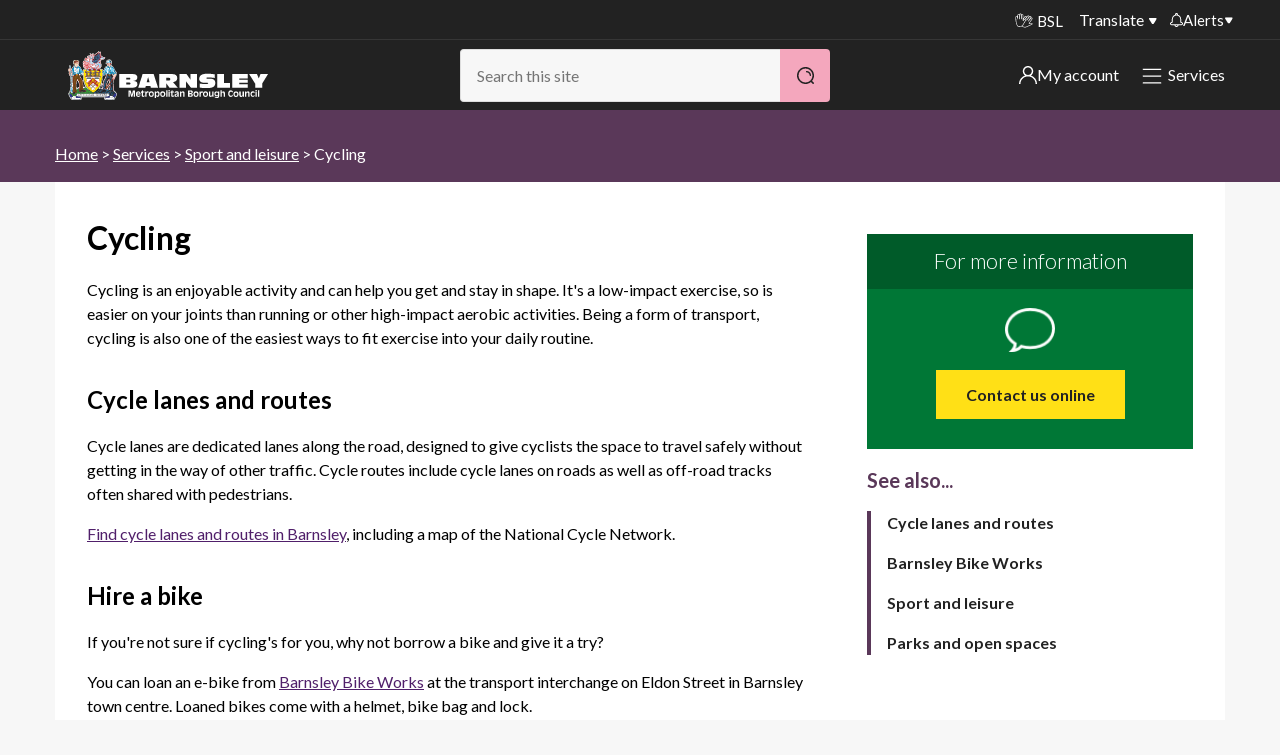

--- FILE ---
content_type: text/html; charset=utf-8
request_url: https://www.barnsley.gov.uk/services/sport-and-leisure/cycling/
body_size: 12491
content:
<!DOCTYPE html>
<html class="no-js" lang="en">
<head>
    <meta charset="utf-8">
    <title>Cycling</title>
    <meta name="viewport" content="width=device-width, initial-scale=1">
    
    <meta name="robots" content="index, follow">

    <meta name="silktide-cms" content="eyJjbXMiOiJVbWJyYWNvIiwiZWRpdG9yVXJsIjoiaHR0cHM6Ly93d3cuYmFybnNsZXkuZ292LnVrL3VtYnJhY28jL2NvbnRlbnQvY29udGVudC9lZGl0LzE2MjIyIn0=">
    <meta name="description" content="Find out more about how to ride a bike, hire a bike and cycle clubs and events.">
            <meta property="og:site_name" content="Barnsley Council" />
    <meta property="og:title" content="Cycling" />
    <meta property="og:url" content="https://www.barnsley.gov.uk/services/sport-and-leisure/cycling/" />
        <meta property="og:description" content="Find out more about how to ride a bike, hire a bike and cycle clubs and events." />
            <meta property="og:image" content="https://www.barnsley.gov.uk/media/18577/barnsley-council.png"  />

    
<link rel="canonical" href="https://www.barnsley.gov.uk/services/sport-and-leisure/cycling/" />
    <link rel="apple-touch-icon" sizes="57x57" href="/apple-touch-icon-57x57.png">
    <link rel="apple-touch-icon" sizes="60x60" href="/apple-touch-icon-60x60.png">
    <link rel="apple-touch-icon" sizes="72x72" href="/apple-touch-icon-72x72.png">
    <link rel="apple-touch-icon" sizes="76x76" href="/apple-touch-icon-76x76.png">
    <link rel="apple-touch-icon" sizes="114x114" href="/apple-touch-icon-114x114.png">
    <link rel="apple-touch-icon" sizes="120x120" href="/apple-touch-icon-120x120.png">
    <link rel="apple-touch-icon" sizes="144x144" href="/apple-touch-icon-144x144.png">
    <link rel="apple-touch-icon" sizes="152x152" href="/apple-touch-icon-152x152.png">
    <link rel="apple-touch-icon" sizes="180x180" href="/apple-touch-icon-180x180.png">
    <link rel="icon" type="image/png" sizes="32x32" href="/favicon-32x32.png">
    <link rel="icon" type="image/png" sizes="192x192" href="/android-chrome-192x192.png">
    <link rel="icon" type="image/png" sizes="96x96" href="/favicon-96x96.png">
    <link rel="icon" type="image/png" sizes="16x16" href="/favicon-16x16.png">
    <link rel="manifest" href="/manifest.json">
    <meta name="apple-mobile-web-app-title" content="Barnsley Council">
    <meta name="application-name" content="Barnsley Council">
    <meta name="msapplication-TileColor" content="#222222">
    <meta name="msapplication-TileImage" content="/mstile-144x144.png">
    <meta name="theme-color" content="#222222">
    <meta name="mobile-web-app-capable" content="yes">
    <meta name="application-name" content="Barnsley Council">
    <meta name="apple-mobile-web-app-capable" content="yes">
    <meta name="apple-mobile-web-app-status-bar-style" content="black">
    <meta name="apple-mobile-web-app-title" content="Barnsley Council">
    <link rel="apple-touch-icon" href="/apple-touch-icon.png">

    <link rel="stylesheet" href="https://cdnjs.cloudflare.com/ajax/libs/font-awesome/4.7.0/css/font-awesome.min.css">

    <link rel="stylesheet" type="text/css" href="/css/barnsley-council-critical.min.css" />



    <style>
        .logo__link:focus {
            border: 2px solid #fff;
        }

        .skiplink:focus {
            position: relative !important;
            z-index: 99999 !important;
            padding: 0.5rem;
            left: 0 !important;
            border: 1px solid;
        }

        .menu__button--close:focus {
            outline: 2px solid #fff !important;
        }
    </style>
   
    <style type="text/css">
        .feature--accent a {
            color: #fff !important;
        }
    </style>

    <!-- Google Tag Manager -->
<script>
    (function (w, d, s, l, i) {
        w[l] = w[l] || []; w[l].push({
            'gtm.start': new Date().getTime(), event: 'gtm.js'
        });
        var f = d.getElementsByTagName(s)[0], j = d.createElement(s), dl = l != 'dataLayer' ? '&l=' + l : ''; j.async = true; j.src = 'https://www.googletagmanager.com/gtm.js?id=' + i + dl; f.parentNode.insertBefore(j, f);
    })(window, document, 'script', 'dataLayer', 'GTM-MVJB3MVW');</script>
<!-- End Google Tag Manager -->

<script defer src="https://analytics.silktide.com/6532b08a831c599ee49874e0b7fc9842.js"></script>
<script>
    (function (s, i, l, k, y) {
        s[i] = s[i] || y;
        s[l] = s[l] || [];
        s[k] = function (e, p) { p = p || {}; p.event = e; s[l].push(p); };
        s[k]('page_load');
    })(window, 'stConfig', 'stEvents', 'silktide', {});
</script>


<script type="text/javascript">!function(T,l,y){var S=T.location,k="script",D="instrumentationKey",C="ingestionendpoint",I="disableExceptionTracking",E="ai.device.",b="toLowerCase",w="crossOrigin",N="POST",e="appInsightsSDK",t=y.name||"appInsights";(y.name||T[e])&&(T[e]=t);var n=T[t]||function(d){var g=!1,f=!1,m={initialize:!0,queue:[],sv:"5",version:2,config:d};function v(e,t){var n={},a="Browser";return n[E+"id"]=a[b](),n[E+"type"]=a,n["ai.operation.name"]=S&&S.pathname||"_unknown_",n["ai.internal.sdkVersion"]="javascript:snippet_"+(m.sv||m.version),{time:function(){var e=new Date;function t(e){var t=""+e;return 1===t.length&&(t="0"+t),t}return e.getUTCFullYear()+"-"+t(1+e.getUTCMonth())+"-"+t(e.getUTCDate())+"T"+t(e.getUTCHours())+":"+t(e.getUTCMinutes())+":"+t(e.getUTCSeconds())+"."+((e.getUTCMilliseconds()/1e3).toFixed(3)+"").slice(2,5)+"Z"}(),iKey:e,name:"Microsoft.ApplicationInsights."+e.replace(/-/g,"")+"."+t,sampleRate:100,tags:n,data:{baseData:{ver:2}}}}var h=d.url||y.src;if(h){function a(e){var t,n,a,i,r,o,s,c,u,p,l;g=!0,m.queue=[],f||(f=!0,t=h,s=function(){var e={},t=d.connectionString;if(t)for(var n=t.split(";"),a=0;a<n.length;a++){var i=n[a].split("=");2===i.length&&(e[i[0][b]()]=i[1])}if(!e[C]){var r=e.endpointsuffix,o=r?e.location:null;e[C]="https://"+(o?o+".":"")+"dc."+(r||"services.visualstudio.com")}return e}(),c=s[D]||d[D]||"",u=s[C],p=u?u+"/v2/track":d.endpointUrl,(l=[]).push((n="SDK LOAD Failure: Failed to load Application Insights SDK script (See stack for details)",a=t,i=p,(o=(r=v(c,"Exception")).data).baseType="ExceptionData",o.baseData.exceptions=[{typeName:"SDKLoadFailed",message:n.replace(/\./g,"-"),hasFullStack:!1,stack:n+"\nSnippet failed to load ["+a+"] -- Telemetry is disabled\nHelp Link: https://go.microsoft.com/fwlink/?linkid=2128109\nHost: "+(S&&S.pathname||"_unknown_")+"\nEndpoint: "+i,parsedStack:[]}],r)),l.push(function(e,t,n,a){var i=v(c,"Message"),r=i.data;r.baseType="MessageData";var o=r.baseData;return o.message='AI (Internal): 99 message:"'+("SDK LOAD Failure: Failed to load Application Insights SDK script (See stack for details) ("+n+")").replace(/\"/g,"")+'"',o.properties={endpoint:a},i}(0,0,t,p)),function(e,t){if(JSON){var n=T.fetch;if(n&&!y.useXhr)n(t,{method:N,body:JSON.stringify(e),mode:"cors"});else if(XMLHttpRequest){var a=new XMLHttpRequest;a.open(N,t),a.setRequestHeader("Content-type","application/json"),a.send(JSON.stringify(e))}}}(l,p))}function i(e,t){f||setTimeout(function(){!t&&m.core||a()},500)}var e=function(){var n=l.createElement(k);n.src=h;var e=y[w];return!e&&""!==e||"undefined"==n[w]||(n[w]=e),n.onload=i,n.onerror=a,n.onreadystatechange=function(e,t){"loaded"!==n.readyState&&"complete"!==n.readyState||i(0,t)},n}();y.ld<0?l.getElementsByTagName("head")[0].appendChild(e):setTimeout(function(){l.getElementsByTagName(k)[0].parentNode.appendChild(e)},y.ld||0)}try{m.cookie=l.cookie}catch(p){}function t(e){for(;e.length;)!function(t){m[t]=function(){var e=arguments;g||m.queue.push(function(){m[t].apply(m,e)})}}(e.pop())}var n="track",r="TrackPage",o="TrackEvent";t([n+"Event",n+"PageView",n+"Exception",n+"Trace",n+"DependencyData",n+"Metric",n+"PageViewPerformance","start"+r,"stop"+r,"start"+o,"stop"+o,"addTelemetryInitializer","setAuthenticatedUserContext","clearAuthenticatedUserContext","flush"]),m.SeverityLevel={Verbose:0,Information:1,Warning:2,Error:3,Critical:4};var s=(d.extensionConfig||{}).ApplicationInsightsAnalytics||{};if(!0!==d[I]&&!0!==s[I]){var c="onerror";t(["_"+c]);var u=T[c];T[c]=function(e,t,n,a,i){var r=u&&u(e,t,n,a,i);return!0!==r&&m["_"+c]({message:e,url:t,lineNumber:n,columnNumber:a,error:i}),r},d.autoExceptionInstrumented=!0}return m}(y.cfg);function a(){y.onInit&&y.onInit(n)}(T[t]=n).queue&&0===n.queue.length?(n.queue.push(a),n.trackPageView({})):a()}(window,document,{
src: "https://js.monitor.azure.com/scripts/b/ai.2.min.js", // The SDK URL Source
crossOrigin: "anonymous", 
cfg: { // Application Insights Configuration
    connectionString: 'InstrumentationKey=112df087-09dd-4f78-ad76-ae3ff0323fca;IngestionEndpoint=https://ukwest-0.in.applicationinsights.azure.com/;LiveEndpoint=https://ukwest.livediagnostics.monitor.azure.com/;ApplicationId=3dcecc26-4534-4b0c-b945-e185d5882021'
}});</script></head>
<body>

    <!-- Google Tag Manager (noscript) -->

<noscript>
    <iframe src="ns " height="0" width="0" style="display:none;visibility:hidden"></iframe>
</noscript>

<!-- End Google Tag Manager (noscript) -->

   

    

<!--[if lt IE 9]>
<p class="message message-notice">You are using an <strong>outdated</strong> browser. Please <a href="http://browsehappy.com/">upgrade your browser</a> to improve your experience.</p>
<![endif]-->
<section aria-label="skip to content">
    <a href="#start" class="skiplink" accesskey="S">Skip to content</a>
</section>






<header class="masthead__wrapper animated">
    

    <div class="masthead__translate-nav">
        <div class="masthead__container">
            <nav class="masthead__nav" aria-label="Site menu">
                <a href="/search?" class="masthead__nav__button showMenu"><h2>Menu</h2></a>
                <div class="masthead__nav__container">
                    <ul class="ui-list">
                        <li class="masthead__nav__item hidden"><a class="masthead__nav__link" href="/search">Search</a></li>
                        
                        <li class="masthead__nav__item masthead__nav__item--icon"><a class="masthead__nav__link masthead__nav__link--signlanguage" href="/services/accessibility/services-for-bsl-users/" aria-label="BSL - Sign language videos"><span class="i-sign-language" aria-hidden="true"></span>BSL</a></li>
                        
                            <li class="masthead__nav__item"><a class="masthead__nav__link translate" href="?opt-in-translate=True">Translate</a></li>

                        <li class="masthead__button alerts">
                                        <a href="/alerts" class="alerts__link">
                <img src="/static/images/icons/Alerts.svg" alt="my alerts" />   
                Alerts            
            </a>
            <div class="alerts__container">
                <nav class="alerts__menu" aria-label="Alerts">
                    <h2 class="alerts__heading">Important alerts</h2>
                    <ul class="alerts__list ui-list">

                            <li class="alerts__item">
                                <a href="/alerts/disruptions-to-bin-collections/" class="alerts__item__link">
                                    Disruptions to bin collections
                                    <img class="link__icon-white" src="/static/images/icons/white_arrow2.svg" alt="" role="presentation">
                                </a>
                            </li>
                            <li class="alerts__item">
                                <a href="/alerts/disruptions-to-business-waste-collections/" class="alerts__item__link">
                                    Disruptions to business waste collections
                                    <img class="link__icon-white" src="/static/images/icons/white_arrow2.svg" alt="" role="presentation">
                                </a>
                            </li>

                        <li class="alerts__item">
                            <a href="/services/roads-travel-and-parking/roadworks/" class="alerts__item__link">
                                Roadworks and closures
                                <img class="link__icon-white" src="/static/images/icons/white_arrow2.svg" alt="" role="presentation">
                            </a>
                        </li>
                        <li class="alerts__item">
                            <a href="/public-notices" class="alerts__item__link">
                                Public notices
                                <img class="link__icon-white" src="/static/images/icons/white_arrow2.svg" alt="" role="presentation">
                            </a>
                        </li>
                    </ul>
                </nav>
            </div>

                        </li>
                    </ul>
                </div>
            </nav>
        </div>
        
    </div>
    
    <div class="masthead__container">
        <div class="masthead">
            
<div class="logo masthead__logo">
    <p class="logo__heading">
        <a class="logo__link" href="/" aria-label="Barnsley Council"> </a>        
    </p>
</div>

            <div class="masthead__search masthead__search--content masthead__nav masthead__search-desktop">
                <div role="search">
    <form action="/search/" method="get" class="ui-search__form">
        <h2 class="search__heading">Search</h2>
        <label class="ui-search__label search__label" for="search">Search</label>
        <input class="ui-search__field search__field autocomplete" type="search" name="search" id="search" placeholder="Search this site" accesskey="4" value="" /><!--
        --><button class="button button--primary button--search search__button" type="submit" aria-label="Search">&nbsp;</button>
    </form>
</div>
            </div>             

            <div class="masthead-header-links">
        <div class="masthead__button my-account">

            <a href="/my-account/" class="my-account__link">
                <img src="/static/images/icons/user.svg" alt="My Account icon" />                                
                My account
            </a>
            <div class="my-account__container">
                <nav class="my-account__menu" aria-label="my-account">
                    <h2 class="alerts__heading">My account</h2>
                    <ul class="my-account__list ui-list">
                            <li class="my-account__item">
                                <a href="/services/council-tax/sign-in-to-my-bentax/" class="my-account__item__link">
                                    Sign in to My Bentax account
                                    <img class="link__icon-white" src="/static/images/icons/white_arrow2.svg" alt="" role="presentation">
                                </a>
                            </li>

                            <li class="my-account__item">
                                <a href="/website-information/sign-in-to-other-accounts/" class="my-account__item__link">
                                    Sign in to other accounts
                                    <img class="link__icon-white" src="/static/images/icons/white_arrow2.svg" alt="" role="presentation">
                                </a>
                            </li>

                    </ul>
                </nav>
            </div>


        </div>




                 <div class="masthead__button alerts masthead__button-services">
                    <a href="/services/" class="masthead__nav__link services-menu__link showMenu">
                        <img class="link__icon" src="/static/images/icons/Hamburger_White.svg" alt="" role="presentation">
                        <img class="link__icon-close" src="/static/images/icons/close-white.png" alt="" role="presentation">
                        Services                        
                    </a>
                </div>
            </div>
            

        </div>
    </div>



    <div class="container container--print container--float">
        
<div class="logo masthead__logo">
       <img class="logo__print" alt="Barnsley Council" src="/Images/bmbc-print.png" />
</div>
    </div>

</header>

<div class="container container--main">
    <div class="main">
        
<div class="container smiley__background">
    <div class="main" role="main">

        


        <article class="container--landing">
            <a name="start" id="start"></a>
                <header class="pagetitle">
        <div class="container container--page">
        </div>
    </header>

                    <section class="breadcrumbs breadcrumbs--coloured" aria-label="breadcrumb" role="navigation">
            <div class="container container--page">
                <h1 id="breadcrumbLabel" class="breadcrumbs__heading">You are here:</h1>
                <nav aria-label="breadcrumbs">
                    <ul class="breadcrumbs__list" aria-labelledby="breadcrumbLabel">
                            <li class="breadcrumbs__item"><a class="breadcrumbs__link" href="/">Home</a></li>
                            <li class="breadcrumbs__item"><a class="breadcrumbs__link" href="/services/">Services</a></li>
                            <li class="breadcrumbs__item"><a class="breadcrumbs__link" href="/services/sport-and-leisure/">Sport and leisure</a></li>
                        <li class="breadcrumbs__item">Cycling</li>
                    </ul>
                </nav>
            </div>
        </section>

            <div class="container container--page">
                        <div class="grid grid--fill">
                            <div class="grid__section">                              
                                
            <div>
                <div class="container">
                    <div class="grid__row container--float">

                            <div class="grid__column--8 grid__column">
                                <div class="grid__row--content">
<div class="content">
    <h1>Cycling</h1>
<p>Cycling is an enjoyable activity and can help you get and stay in shape. It's a low-impact exercise, so is easier on your joints than running or other high-impact aerobic activities. Being a form of transport, cycling is also one of the easiest ways to fit exercise into your daily routine.</p>
<h2>Cycle lanes and routes</h2>
<p>Cycle lanes are dedicated lanes along the road, designed to give cyclists the space to travel safely without getting in the way of other traffic. Cycle routes include cycle lanes on roads as well as off-road tracks often shared with pedestrians.</p>
<p><a href="/services/roads-travel-and-parking/traffic-lights-road-signs-and-markings/cycle-lanes-and-routes/" title="Cycle lanes and routes">Find cycle lanes and routes in Barnsley</a>, including a map of the National Cycle Network.</p>
<h2>Hire a bike</h2>
<p>If you're not sure if cycling's for you, why not borrow a bike and give it a try?</p>
<p>You can loan an e-bike from <a href="/whats-your-move/find-your-move/cycling-in-barnsley/barnsley-bike-works/" title="Barnsley Bike Works">Barnsley Bike Works</a> at the transport interchange on Eldon Street in Barnsley town centre. Loaned bikes come with a helmet, bike bag and lock.</p>
<p>If you have a disability or additional needs, the national charity <a href="http://charlottestandems.weebly.com/">Charlotte's Tandems</a> lend tandems and tag-along bikes free of charge to people who aren't able to ride a bike safely on their own.</p>
<h2>Learn to ride a bike</h2>
<p>It's never too late to learn to cycle, with tuition and training available for young people and adults.</p>
</div>    <div class="tabify tabs tabs--accordion">
<h2>Learn to ride sessions for children and adults</h2>
<p><a href="/whats-your-move/find-your-move/cycling-in-barnsley/barnsley-bike-works/" title="Barnsley Bike Works">Barnsley Bike Works</a> offer learn to ride sessions for children and adults. These are perfect if you're starting out and want to learn to ride a bike, or if you haven’t cycled for a long time and are feeling a bit rusty.</p>
<p>Find out more and how to sign up on the <a href="/whats-your-move/find-your-move/cycling-in-barnsley/barnsley-bike-works/" title="Barnsley Bike Works">Barnsley Bike Works</a> webpage.</p>
<h2>Cycle proficiency for young people</h2>
<p><a href="https://bikeability.org.uk/">Bikeability</a> is the cycle proficiency programme for young people. It gives them the skills and confidence to ride a bike safely, especially on roads. There are three Bikeability levels, each designed to improve cycling skills to meet the national standards for cycle training.</p>
<p>Bikeability runs alongside the school calendar from September to July. <a href="http://www.activebarnsley.com/bikeability.asp" title="Active Barnsley">Contact Active Barnsley to book a school Bikeability session.</a></p>
<h2>Adult cycle training</h2>
<p>Our adult cycle training sessions cover three levels:</p>
<ul>
<li>Learn to ride sessions are suitable for anyone who can't ride a bike, those with low confidence, or people who haven't cycled for a while. These sessions are held in quiet, private areas.<br /><br /></li>
<li>Cycle plus sessions give people the chance to ride in traffic-free environments. This could be in parks or on cycle tracks. These sessions enable people to build bike control, practice changing gears, and include riding on different gradients.<br /><br /></li>
<li>Level 3 training helps build on-road cycling confidence. These sessions take riders out onto busy roads and focus on route planning. They also help riders deal with traffic lights, dual carriageways and roundabouts.</li>
</ul>
<p><a href="https://my.barnsley.gov.uk/form/Sport-and-leisure-enquiry?id=535" title="Contact us online" data-anchor="?id=535">Contact us online</a> for more details or to get involved in one of the sessions.</p>
    </div>

<div class="content">
    <p>&nbsp;</p>
<h2>Cycle clubs</h2>
<p>If you enjoy cycling and want to take your interest further, you could join a cycle club. You'll get support from other members and can join a range of cycle events during the year. Most clubs run events for junior members too.</p>
</div>    <div class="tabify tabs tabs--accordion">
<h2>Barnsley Road Club</h2>
<p>Barnsley Road Club was set up in 1924 to promote cycling in the Barnsley area. Members regularly take part in time trials, road races and reliability rides.</p>
<p>Regular events include:</p>
<ul class="list--coloured">
<li><span>ten mile evening time trial - weekly during the summer months</span></li>
<li><span>50 to 100 mile club run - Sunday mornings throughout the year</span></li>
<li><span>steady Sunday ride - around 30 miles, including a cafe stop. Riding at an average of 12 to 15mph, this ride is suitable for cyclists of moderate riding ability and reasonable road awareness.</span></li>
</ul>
<p>For more details and other events see the <a href="https://www.facebook.com/barnsley.roadclub/" title="Barnsley Road Club website">Barnsley Road Club</a> Facebook page.</p>
<h2>Birdwell Wheelers</h2>
<p>Birdwell Wheelers was set up in 1949 and has members from Barnsley, Sheffield and Rotherham. They run time trials, road races, triathlon and social events.</p>
<p>Regular events include:</p>
<ul class="list--coloured">
<li><span>training rides - weekends, and midweek evenings in summer</span></li>
<li><span>time trials and <a href="https://www.audax.uk" title="Audax">Audax</a> rides</span></li>
<li><span>club run - every Sunday, non-members also welcome</span></li>
</ul>
<p>For more details see the <a href="http://www.birdwellwheelerscyclingclub.co.uk">Birdwell Wheelers website.</a></p>
    </div>

                                </div>
                            </div>
                            <div class="grid__column--4 grid__column">
                                <div class="grid__row--content">


<div class="contact-block  contact-block__color contact-block__green" >
    <div type="submit" class="contact-block__wrap">

        <header class="contact-block__header">
                <h1 class="contact-block__heading">For more information</h1>
        </header>

            <div class="contact-block__content">

                <span class="contact-block__content-icon"></span>


                <ul class="contact-block__text">
                    <li class="contact-block__primary">
                        <a href="https://my.barnsley.gov.uk/form/Sport-and-leisure-enquiry?id=535">Contact us online</a>
                    </li>
                </ul>
            </div>

    </div>
</div>
<div>

        <aside>
            <div class="related-content related-content--muted" role="complementary">
                <h1 class="related-content__heading heading heading--color">See also...</h1>
                <nav class="related-content__nav nav nav--stacked t-nav--slim" aria-label="related content list">
                    <ul>
                    <li class="related-content__item"><a class="related-content__link" href="/services/roads-travel-and-parking/traffic-lights-road-signs-and-markings/cycle-lanes-and-routes/">Cycle lanes and routes</a></li>
                    <li class="related-content__item"><a class="related-content__link" href="/whats-your-move/find-your-move/cycling-in-barnsley/barnsley-bike-works/">Barnsley Bike Works</a></li>
                    <li class="related-content__item"><a class="related-content__link" href="/services/sport-and-leisure/">Sport and leisure</a></li>
                    <li class="related-content__item"><a class="related-content__link" href="/services/parks-and-open-spaces/">Parks and open spaces</a></li>
                    </ul>
                </nav>
            </div>
        </aside>

</div>

    
                                    </div>
                            </div>
                    </div>
                </div>
            </div>

                            </div>
                        </div>
            </div>
       
            


   


         

        </article>
    </div>
</div>
    </div>
</div>


<!-- GovDelivery Subscription Overlay -->

<!-- End GovDelivery Overlay -->




    <footer>
        <div class="b-container">
            <div class="top-footer">
                <a class="logo__heading" href="/" aria-label="Barnsley Council"></a>

                <div class="footer-socials">
                        <div class="footer__menu__item">
                            <a class="footer__menu__link footer__menu__link--icon facebook" target="_blank" href="https://www.facebook.com/BarnsleyCouncil" title="Find us on Facebook">
                                <span>Barnsley Facebook Page</span>
                                <span class="social-icon">
                                    <img src="/static/images/icons/Social_Facebook.svg" alt="Follow us on Facebook" />
                                </span>
                            </a>
                        </div>

                        <div class="footer__menu__item">
                            <a class="footer__menu__link footer__menu__link--icon instagram" target="_blank" href="https://www.instagram.com/barnsleycouncilofficial" title="Follow us on Instagram">
                                <span>Barnsley Instagram Page</span>
                                <span class="social-icon">
                                    <img src="/static/images/icons/Social_Insta.svg" alt="Follow us on Instagram" />
                                </span>
                            </a>
                        </div>

                        <div class="footer__menu__item">
                            <a class="footer__menu__link footer__menu__link--icon" target="_blank" href="https://uk.linkedin.com/company/barnsley-mbc" title="Follow us on LinkedIn">
                                <span>Barnsley LinkedIn Page</span>
                                <span class="social-icon">
                                    <img src="/static/images/icons/Social_LinkedIn.svg" alt="Follow us on LinkedIn" />
                                </span>
                            </a>
                        </div>



                        <div class="footer__menu__item">
                            <a class="footer__menu__link footer__menu__link--icon youtube" target="_blank" href="https://www.youtube.com/user/barnsleymbc" title="Subscribe to us on YouTube">
                                <span>Barnsley YouTube Page</span>
                                <span class="social-icon">
                                    <img src="/static/images/icons/Social_YouTube.svg" alt="Subscribe to us on YouTube" />
                                </span>
                            </a>
                        </div>


                    

                    
                </div>                
            </div>
            <div class="footer">
                <nav class="footer__menu" aria-label="Footer links and legal information">
                    <ul class="ui-list">
                                    <li class="footer__menu__item"><a class="footer__menu__link" href="/services/contact-us/">Contact us</a></li>
                                    <li class="footer__menu__item"><a class="footer__menu__link" href="/website-information/website-disclaimer/">Disclaimer</a></li>
                                    <li class="footer__menu__item"><a class="footer__menu__link" href="/services/information-and-privacy/your-privacy/">Privacy</a></li>
                                    <li class="footer__menu__item"><a class="footer__menu__link" href="/website-information/how-we-use-cookies/">Cookies</a></li>
                                    <li class="footer__menu__item"><a class="footer__menu__link" href="/website-information/accessibility-statement/">Accessibility statement</a></li>
                                    <li class="footer__menu__item"><a class="footer__menu__link" href="/services/council-and-democracy/plans-strategies-and-performance/modern-slavery-statement/">Modern slavery</a></li>

                        <li class="footer__menu__item hidden"><a class="footer__menu__link" href="/site-map" accesskey="3">SiteMap</a>
                        <li class="footer__menu__item hidden"><a class="footer__menu__link" href="/" accesskey="1">Home</a>
                        <li class="footer__menu__item hidden"><a class="footer__menu__link" href="/services/accessibility/website-accessibility/" accesskey="6">Accessibility</a>
                        <li class="footer__menu__item hidden"><a class="footer__menu__link" href="/complaints" accesskey="7">Complaints procedure</a></li>
                        <li class="footer__menu__item hidden"><a class="footer__menu__link" href="/news/" accesskey="2">News</a>
                        <li class="footer__menu__item hidden"><a class="footer__menu__link" href="/services/website/website-disclaimer/" accesskey="8">Website Disclaimer</a>
                        <li class="footer__menu__item hidden"><a class="footer__menu__link" href="/have-your-say/" accesskey="9">Have your say</a>
                        <li class="footer__menu__item hidden"><a class="footer__menu__link" href="/services/website/using-our-websites/" accesskey="0">Using our website</a>
                    </ul>
                </nav>
                <p role="contentinfo">&copy; 2026  Barnsley Metropolitan Borough Council. All rights reserved.</p>
            </div>
        </div>
    </footer>


<script>
    function lcw() {
      return {  
        chatButtonProps: {
          controlProps: {
            hideChatTextContainer: "true",
          },
          styleProps: {
            iconStyleProps: {
              backgroundImage: "url(https://www.barnsley.gov.uk/media/rrtlbpts/chat-bubbles.png)"
            },
            generalStyleProps: {
              minWidth: "60px",
              width: "60px",
              height: "60px"
            }
          }
        },
        styleProps: {
          generalStyles: {
            borderRadius: "15px 15px 15px 15px"
          }
        },
        loadingPaneProps: {
          controlProps: {
            titleText: "Chat to B-Bot",
            hideSubtitle: "true"
          },
          styleProps: {
            generalStyleProps: {
              borderRadius: "0 0 15px 15px"
            },
            iconImageProps: {
                src: "https://www.barnsley.gov.uk/media/rrtlbpts/chat-bubbles.png",
            }
          }
        },
        headerProps: {
          controlProps: {
            headerIconProps: {
              src: "https://www.barnsley.gov.uk/media/rrtlbpts/chat-bubbles.png"
            }
          },
          styleProps: {  
            generalStyleProps: {
              borderRadius: "15px 15px 0 0"
            }
          }
        },
        footerProps: {
          styleProps: {
            generalStyleProps: {
              borderRadius: "0 0 15px 15px"
           }
          }
        },
        webChatContainerProps: {
          webChatStyles: {
            backgroundColor: "white",
            bubbleBackground: "#F2F3F6",
            bubbleFromUserBackground: "#bbe4f8",
            bubbleBorderWidth: 0,
            bubbleFromUserBorderWidth: 0,
            bubbleBorderRadius: "0 10px 10px 10px !important",
            bubbleFromUserBorderRadius: "10px 0 10px 10px",
            bubbleTextColor: "black",
            bubbleFromUserTextColor: "black",
            suggestedActionLayout: "flow",
            suggestedActionHeight: 30,
            suggestedActionBackgroundColor: "white",
            suggestedActionBackgroundColorOnHover: "#bbe4f8",
            suggestedActionTextColor: "black",
            suggestedActionBorderWidth: 1,
            suggestedActionBorderRadius: "10px 0 10px 10px",
            suggestedActionBorderColor: "#bbe4f8",
            paddingWide: 10
          },
          adaptiveCardStyles: {
            background: "#F2F3F6",
            color: "black"
          },
          renderingMiddlewareProps: {
            avatarStyleProps: {
              backgroundImage: "url('https://www.barnsley.gov.uk/media/hwhjgyf4/barnsley-council-coat-of-arms-blue-background.png')",
              backgroundSize: "cover"
            },
            avatarTextStyleProps: {
              display: "none"
            },
            receivedMessageAnchorStyles: {
              color: "blue",
              filter: "invert(100%)"
            }
          }
        }
      }
    }
  </script>

<script v2 id="Microsoft_Omnichannel_LCWidget"
src="https://oc-cdn-public-gbr.azureedge.net/livechatwidget/scripts/LiveChatBootstrapper.js" 
data-app-id="91ac734d-d8ca-4052-8ed0-006b4bff52aa"
data-lcw-version="prod" data-org-id="a06f0de9-31e3-ee11-9046-6045bdf13ea0"
data-org-url="https://m-a06f0de9-31e3-ee11-9046-6045bdf13ea0.uk.omnichannelengagementhub.com"
data-color-override="#283483"
data-customization-callback="lcw">
</script>


    <link rel="stylesheet" type="text/css" href="/css/barnsley-council.min.css" />

    <link rel="stylesheet" type="text/css" media="only screen" href="https://fonts.googleapis.com/css?family=Lato:300,300i,400,400i,700,700i,900,900i">

    
<div id="snackbar"></div>
    
<script src="/scripts/lib/jquery-3.5.1.min.js"></script>
<script src="/scripts/lib/underscore.min.js"></script>
<script src="/scripts/lib/jquery.placeholder.min.js"></script>
<script src="/scripts/lib/jquery.autocomplete.js"></script>
<script src="/scripts/main.min.js"></script>

<script type="text/javascript">

    if ('serviceWorker' in navigator) {
        navigator.serviceWorker.register('/service-worker.js')
            .then(function (reg) {
                // registration worked
                console.log('Registration succeeded. Scope is ' + reg.scope);
            }).catch(function (error) {
                // registration failed
                console.log('Registration failed with ' + error);
            });
    }
</script>

<script type="text/javascript">
    (function (document, navigator, standalone) {
        // prevents links from apps from oppening in mobile safari
        // this javascript must be the first script in your <head>
        if ((standalone in navigator) && navigator[standalone]) {
            var curnode, location = document.location, stop = /^(a|html)$/i;
            document.addEventListener('click', function (e) {
                curnode = e.target;
                while (!(stop).test(curnode.nodeName)) {
                    curnode = curnode.parentNode;
                }
                // Condidions to do this only on links to your own app
                // if you want all links, use if('href' in curnode) instead.
                if (
                    'href' in curnode && // is a link
                    curnode.target !== '_blank' &&
                    (chref = curnode.href).replace(location.href, '').indexOf('#') && // is not an anchor
                    (!(/^[a-z\+\.\-]+:/i).test(chref) ||                       // either does not have a proper scheme (relative links)
                        chref.indexOf(location.protocol + '//' + location.host) === 0) // or is in the same protocol and domain
                ) {
                    e.preventDefault();
                    location.href = curnode.href;
                }
            }, false);
        }
    })(document, window.navigator, 'standalone');
</script>

<script>
    if (window.top !== window.self) {
        $('a').each(function () {
            var a = new RegExp('/' + window.location.host + '/');
            if (!a.test(this.href)) {
                $(this).click(function (event) {
                    event.preventDefault();
                    event.stopPropagation();
                    window.open(this.href, '_blank');
                });
            }
        });
    }
</script>





</body>
</html>

--- FILE ---
content_type: text/css
request_url: https://www.barnsley.gov.uk/css/barnsley-council.min.css
body_size: 31142
content:
:root{--color-white: #fff;--color-black: #222;--color-jet-black: #000;--color-grey: #979797;--color-grey-light: #f7f7f7;--color-purple: #501f6a;--color-claret: #7c1a5d;--color-claret-dark: #601549;--color-purple-darkest: #4f1f6a;--color-purple-dark: #632575;--color-purple-light: #a61878;--color-purple-lightest: #ddadd0;--color-blue-darkest: #28225c;--color-blue-dark: #273582;--color-blue-light: #0abaee;--color-blue-lightest: #bce3fa;--color-green-darkest: #004733;--color-green-dark: #007238;--color-green-light: #afca0a;--color-green-lightest: #f2e400;--color-orange-darkest: #e53212;--color-orange-dark: #ea5a0b;--color-orange-light: #ee9c00;--color-orange-lightest: #ffde13;--color-yellow: var(--color-orange-lightest);--color-red-darkest: #a21834;--color-red-dark: #be1b3e;--color-red-light: #e4004b;--color-red-lightest: #f3a8bd;--color-black-darkest: #191919;--color-black-dark: #7f7f7f;--color-black-light: #bfbfbf;--color-black-lightest: #e5e5e5}.autocomplete-suggestions{background-color:#fff;border:1px solid #ccc;overflow:hidden}.autocomplete-suggestion{padding:10px 5px;cursor:pointer}.autocomplete-suggestion:hover{background-color:#fafad2}.promo-block__list{display:flex;justify-content:space-between;gap:20px}@media screen and (max-width: 768px){.promo-block__list{display:block}}.promo-block{display:inline-flex;table-layout:fixed;width:100%;margin-bottom:30px}.promo-block__item{display:inline-flex;vertical-align:middle}@media screen and (max-width: 768px){.promo-block__item{display:inline-block;width:100%}}.promo-block__link{display:block;color:#222;text-decoration:none;background:#bae4f8;margin:0 0 15px 0;font-size:1.2rem;border-bottom-left-radius:10px;border-bottom-right-radius:10px;width:100%}@media screen and (max-width: 1140px){.promo-block__link{font-size:1rem;text-align:center}}.barnsley-promo-blue{background:#bae4f8}.barnsley-promo-blue:hover,.barnsley-promo-blue:focus{background-color:#bae4f8}.barnsley-promo-yellow{background:#ffdf14}.barnsley-promo-yellow:hover,.barnsley-promo-yellow:focus{background-color:#ffdf14}.barnsley-promo-green{background:#afcc06}.barnsley-promo-green:hover,.barnsley-promo-green:focus{background-color:#afcc06}.barnsley-promo-pink{background:#f3a7bd}.barnsley-promo-pink:hover,.barnsley-promo-pink:focus{background-color:#f3a7bd}.promo-block__item{display:inline-flex;box-sizing:border-box;vertical-align:top;padding:0}@media screen and (max-width: 768px){.promo-block__item{padding:0 20px}}.promo-block__media-item{height:200px;padding:0;margin:0 auto;width:100%}.promo-block__media-item .media__object{height:100%;object-fit:cover}@media screen and (max-width: 768px){.promo-block__media-item{height:200px}}.promo-block__media-text{padding:25px;text-align:center;min-height:100px;display:flex;align-items:center;text-align:left;gap:25px;border-bottom-left-radius:10px;border-bottom-right-radius:10px;font-weight:bold;justify-content:space-between}.promo-block__media-text img{width:17px;height:16px}@media screen and (max-width: 768px){.promo-block__media-text{font-size:19px;line-height:1.2;gap:85px}}.navigation-list__item{border-bottom:solid 1px #ddd}.navigation-list__item:first-child{margin-top:20px}.navigation-list__item:last-child{border-bottom:none}.navigation-list__media-item{padding:0;background-color:#5a3859;width:70px;height:70px;display:inline-block;text-decoration:none}.navigation-list__media-item i{color:#fff;text-align:center;font-size:35px;display:block;margin-top:17px}.navigation-list__media-item span{color:#fff;text-align:center;font-size:35px;display:block;margin-top:17px}.navigation-list__media-text{color:#222;font-weight:bold;padding:1rem;width:75%;display:flex;align-items:center}.navigation-list__media-text.text-centered{display:flex;align-items:center}@media screen and (min-width: 460px){.navigation-list__media-text{padding:1.5rem 1rem 1.5rem 2rem}}@media screen and (min-width: 460px){.navigation-list__media-text{width:100%}}.navigation-list__link{text-decoration:none;display:flex}.navigation-list__link:focus,.navigation-list__link:active,.navigation-list__link:hover{background-color:#ddd !important}@media(min-width: 1140px){.navigation-list__media-text{color:#222;padding:1.5rem 1rem}}.navigation-list__wrapper{padding:0 20px}.navigation-list__wrapper .navigation-list__letter{font-size:35px;margin:10px 0;font-weight:bold}.navigation-list__wrapper .navigation-list__title{font-size:23px;margin:35px 0 15px}.navigation-list__wrapper .navigation-list__item{border-bottom:none}.navigation-list__wrapper .navigation-list__item .navigation-list__media{display:block;text-decoration:none;border:1px solid #000;border-bottom:none;overflow:hidden}.navigation-list__wrapper .navigation-list__item .navigation-list__media .navigation-list__link{display:flex;justify-content:space-between;background:#fff;flex-direction:row-reverse;height:70px}.navigation-list__wrapper .navigation-list__item .navigation-list__media .navigation-list__link .navigation-list__media-item{background-color:#f4a7bd}.navigation-list__wrapper .navigation-list__item .navigation-list__media .navigation-list__link .navigation-list__media-item span{color:#000;font-size:30px;margin-top:20px}.navigation-list__wrapper .navigation-list__letter+.navigation-list__item .navigation-list__media{border-top-left-radius:10px;border-top-right-radius:10px}.navigation-list__wrapper .navigation-list__item:has(+.navigation-list__letter) .navigation-list__media{border-bottom-left-radius:10px;border-bottom-right-radius:10px;border-bottom:1px solid #000}.navigation-list__wrapper .navigation-list__item:last-child .navigation-list__media{border-bottom-left-radius:10px;border-bottom-right-radius:10px;border-bottom:1px solid #000}@media screen and (min-width: 1140px){.navigation-list__wrapper{padding:0}}.container--title__most-popular h2,.container--title__interest-items h2,.container--title__everything-else h2{font-size:25px;margin-bottom:15px;margin-left:5px}@media screen and (min-width: 768px){.container--title__most-popular h2,.container--title__interest-items h2,.container--title__everything-else h2{font-size:30px}}.container--title__interest-items,.container--title__everything-else{margin-top:60px}.navigation-list__icon{display:none}.most-popular{display:flex;flex-wrap:wrap;justify-content:flex-start;gap:20px}.most-popular .navigation-list__item{border:none;height:160px;background:#fff;width:100%;margin:0 20px;border-bottom:3px solid #501f6a;border-top:1px solid #e9e9e9;border-right:1px solid #e9e9e9;border-left:1px solid #e9e9e9;border-radius:10px}.most-popular .navigation-list__item .navigation-list__media{width:100%;height:100%;display:flex;align-items:center;justify-content:center;flex-direction:column;text-decoration:none}.most-popular .navigation-list__item .navigation-list__media .navigation-list__icon{display:flex;max-width:57px;max-height:57px}.most-popular .navigation-list__item .navigation-list__media .navigation-list__link .navigation-list__media-item{display:none}.most-popular .navigation-list__item .navigation-list__media .navigation-list__link .navigation-list__media-text{padding:15px 15px 0px;font-weight:normal;font-size:19px;text-align:center;width:100%}.most-popular .navigation-list__item .navigation-list__media:hover,.most-popular .navigation-list__item .navigation-list__media:focus,.most-popular .navigation-list__item .navigation-list__media:active{background-color:#ddd !important;border-radius:10px}@media screen and (min-width: 1140px){.most-popular .navigation-list__item{flex:0 0 calc(33% - 10px);margin:0;height:180px}}.most-popular+.interest-items{margin-top:20px}.other-items .navigation-list__item .navigation-list__media .navigation-list__icon{display:none}.interest-items,.everything-else{display:flex;flex-wrap:wrap;justify-content:flex-start;gap:20px}.interest-items .navigation-list__item,.everything-else .navigation-list__item{border:none;min-height:95px;background:#fff;width:100%;margin:0 20px;border:1px solid #e9e9e9;border-radius:10px}.interest-items .navigation-list__item .navigation-list__media,.everything-else .navigation-list__item .navigation-list__media{width:100%;height:100%;text-decoration:none;display:block}.interest-items .navigation-list__item .navigation-list__media .navigation-list__icon,.everything-else .navigation-list__item .navigation-list__media .navigation-list__icon{display:none}.interest-items .navigation-list__item .navigation-list__media .navigation-list__link,.everything-else .navigation-list__item .navigation-list__media .navigation-list__link{position:relative;height:100%}.interest-items .navigation-list__item .navigation-list__media .navigation-list__link .navigation-list__media-item,.everything-else .navigation-list__item .navigation-list__media .navigation-list__link .navigation-list__media-item{display:none}.interest-items .navigation-list__item .navigation-list__media .navigation-list__link .navigation-list__media-text,.everything-else .navigation-list__item .navigation-list__media .navigation-list__link .navigation-list__media-text{padding:20px 65px 20px 20px;font-size:19px;font-weight:normal;width:100%}.interest-items .navigation-list__item .navigation-list__media .navigation-list__link:after,.everything-else .navigation-list__item .navigation-list__media .navigation-list__link:after{content:url(assets/Arrow_2.svg);position:absolute;right:25px;top:7px;width:17px;height:16px;transform:scale(0.04)}.interest-items .navigation-list__item .navigation-list__media .navigation-list__link:focus,.interest-items .navigation-list__item .navigation-list__media .navigation-list__link:active,.interest-items .navigation-list__item .navigation-list__media .navigation-list__link:hover,.everything-else .navigation-list__item .navigation-list__media .navigation-list__link:focus,.everything-else .navigation-list__item .navigation-list__media .navigation-list__link:active,.everything-else .navigation-list__item .navigation-list__media .navigation-list__link:hover{background-color:#ddd !important;border-radius:10px}.interest-items .navigation-list__item .navigation-list__media:focus,.interest-items .navigation-list__item .navigation-list__media:active,.interest-items .navigation-list__item .navigation-list__media:hover,.everything-else .navigation-list__item .navigation-list__media:focus,.everything-else .navigation-list__item .navigation-list__media:active,.everything-else .navigation-list__item .navigation-list__media:hover{background-color:#ddd !important;border-radius:10px}@media screen and (min-width: 1140px){.interest-items .navigation-list__item,.everything-else .navigation-list__item{flex:0 0 calc(25% - 15px);margin:0}.interest-items .navigation-list__item .navigation-list__media .navigation-list__link .navigation-list__media-text,.everything-else .navigation-list__item .navigation-list__media .navigation-list__link .navigation-list__media-text{padding-right:50px}}.navigation-list__title a:active,.navigation-list__title a:focus,.navigation-list__title a:hover{color:#501f6a !important}.navigation-list__title+nav .navigation-list__item:first-of-type .navigation-list__media{border-top-left-radius:10px;border-top-right-radius:10px}.archive-list__item{border:solid 1px #ddd;margin-bottom:1rem;padding:1rem}.archive-list__media-text{padding:1rem}.archive-list__media-item{width:100%}@media screen and (min-width: 1140px){.archive-list__media-item{width:auto}}@media(min-width: 1140px){.archive-list__media-text{padding:0 1rem 0 1rem}}.statements__list,.consultations-list{list-style:none !important}.statements__list .archive-list__item,.consultations-list .archive-list__item{margin:1rem 0;padding:0;border:0}.statements__list .archive-list__item .archive-list__media,.consultations-list .archive-list__item .archive-list__media{display:flex;flex-direction:column;border:1px solid #222;margin:0;text-decoration:none;color:#222;border-radius:5px;height:100%}.statements__list .archive-list__item .archive-list__media .archive-list__media-item,.consultations-list .archive-list__item .archive-list__media .archive-list__media-item{max-width:100%;width:100%;height:200px;float:none}.statements__list .archive-list__item .archive-list__media .archive-list__media-item img,.consultations-list .archive-list__item .archive-list__media .archive-list__media-item img{width:100%;height:100%;object-fit:cover}.statements__list .archive-list__item .archive-list__media .archive-list__media-text,.consultations-list .archive-list__item .archive-list__media .archive-list__media-text{padding:1.5rem 1rem;font-weight:normal}.statements__list .archive-list__item .archive-list__media .archive-list__media-text .statements__title,.consultations-list .archive-list__item .archive-list__media .archive-list__media-text .statements__title{font-size:1.2rem;font-weight:bold;color:#501f6a}.statements__list .archive-list__item .archive-list__media:active .archive-list__media-text .statements__title,.statements__list .archive-list__item .archive-list__media:active .archive-list__media-text .consultations__title,.statements__list .archive-list__item .archive-list__media:focus .archive-list__media-text .statements__title,.statements__list .archive-list__item .archive-list__media:focus .archive-list__media-text .consultations__title,.consultations-list .archive-list__item .archive-list__media:active .archive-list__media-text .statements__title,.consultations-list .archive-list__item .archive-list__media:active .archive-list__media-text .consultations__title,.consultations-list .archive-list__item .archive-list__media:focus .archive-list__media-text .statements__title,.consultations-list .archive-list__item .archive-list__media:focus .archive-list__media-text .consultations__title{color:#fff}.statements__list .archive-list__item .archive-list__media:hover .archive-list__media-text .statements__title,.statements__list .archive-list__item .archive-list__media:hover .archive-list__media-text .consultations__title,.consultations-list .archive-list__item .archive-list__media:hover .archive-list__media-text .statements__title,.consultations-list .archive-list__item .archive-list__media:hover .archive-list__media-text .consultations__title{text-decoration:underline}@media(min-width: 768px){.statements__list .archive-list__item,.consultations-list .archive-list__item{height:auto}.statements__list .archive-list__item .archive-list__media,.consultations-list .archive-list__item .archive-list__media{flex-direction:row}.statements__list .archive-list__item .archive-list__media .archive-list__media-item,.consultations-list .archive-list__item .archive-list__media .archive-list__media-item{max-width:150px;width:100%;height:150px}}.consultations-list .archive-list__item{height:auto;max-height:fit-content}.consultations-list .archive-list__item .archive-list__media .archive-list__media-item{max-width:100%;width:100%;max-height:200px;height:200px}.consultations-list .archive-list__item .archive-list__media .archive-list__media-text div{font-size:18px;font-weight:bold;color:#501f6a;text-decoration:underline}@media(min-width: 768px){.consultations-list .archive-list__item .archive-list__media .archive-list__media-item{width:250px;max-width:250px;height:100%;max-height:300px}}.news-archive__list{list-style:none !important}@keyframes right-left{0%{transform:translateY(0%) translateX(10%)}100%{transform:translateY(-20%) translateX(-10%)}}.carousel-js__outer-wrapper{margin:0}@media screen and (max-width: 768px){.carousel-js__outer-wrapper{margin:0 20px}}.carousel-js__captions__description{margin:1rem 0}.carousel-js_item{display:flex;height:100%}@media screen and (max-width: 768px){.carousel-js_item{flex-direction:column-reverse}}.carousel-js__wrapper{height:525px;max-width:1180px;margin:0 auto 50px;overflow:hidden}.carousel-js__image{width:70%;margin:0;padding:0;float:left;height:500px;background-size:cover;background-position:center center;display:inline-block}@media screen and (max-width: 768px){.carousel-js__image{height:600px}}.carousel-js__captions{display:flex !important;flex-direction:column;align-items:flex-start;height:100%;justify-content:space-between;padding:50px 100px 50px 50px}.carousel-js__captions__container{width:50%;margin:0 auto;max-width:1180px}@media screen and (max-width: 768px){.carousel-js__captions__container{width:100%}}@media screen and (max-width: 576px){.carousel-js__captions__container{width:100%;bottom:-100px}}.carousel-js__captions__title{font-size:40px;margin:0}@media screen and (max-width: 576px){.carousel-js__captions__title{font-size:20px}}.carousel-js__captions__description{font-size:18px}@media screen and (max-width: 576px){.carousel-js__captions__description{font-size:16px}}@media screen and (max-width: 576px){.carousel-js__captions .button{font-size:16px;width:100%}}.carousel-js__captions__date{font-size:1.4rem;margin:15px 0}.carousel-js__background{width:50%;height:525px;z-index:-1;flex-basis:50%}.carousel-js__background img{width:100%;height:100%;object-fit:cover}@media screen and (max-width: 768px){.carousel-js__background{height:100%;width:100%;max-height:250px;flex:1 1 50%}}.carousel-js__background--gradient{width:100%;height:500px;display:block}@media screen and (max-width: 768px){.carousel-js__background--gradient{height:600px}}.carousel-js__box{position:relative}.carousel-js__pager{clear:both;display:block;padding:0;list-style:none;text-align:center;position:absolute;bottom:5%;z-index:5;left:40%;width:150px}.carousel-js__pager li{display:inline-block;width:24px;height:24px;margin:0;border-radius:50%}.carousel-js__pager li a{width:24px;height:24px;display:block;color:#fff;opacity:.5;text-indent:-9999px;background-color:rgba(0,0,0,0);position:relative}.carousel-js__pager li a::before{content:"";width:10px;height:10px;position:absolute;top:7px;left:7px;background-color:currentColor;border-radius:50%}.carousel-js__pager li a:focus,.carousel-js__pager li a:hover{color:#fff !important;background-color:rgba(0,0,0,0) !important}.carousel-js__pager__active a,.carousel-js__pager__active a:active,.carousel-js__pager__active a:focus{color:#fff !important;background-color:rgba(0,0,0,0) !important;opacity:1}.carousel-js__pager .carousel-js__active a,.carousel-js__pager .carousel-js__active a:active,.carousel-js__pager .carousel-js__active a:focus{color:#fff !important;background-color:rgba(0,0,0,0) !important;opacity:1}@media screen and (max-width: 768px){.carousel-js__pager{top:52%;transform:translateY(-40%);left:0}}.carousel-js .carousel-js__box a,.carousel-js .carousel-js__box a:active,.carousel-js .carousel-js__box a:focus{color:#501f6a !important;background-color:rgba(0,0,0,0) !important;opacity:1}.carousel-js__wrap{position:relative;height:500px;width:100%}@media screen and (max-width: 768px){.carousel-js__wrap{height:600px}}.carousel-js__crop{height:525px;width:100%;max-width:1180px;position:absolute;overflow:hidden}.carousel-js__list{width:100%;height:525px;list-style:none;margin:0;padding:0;position:absolute}.carousel-js__list.horizontal{transition:left ease}.carousel-js__list.vertical{transition:top ease}.sy-slide{position:absolute;width:100%;z-index:2}.sy-slide.carousel-js__active{z-index:3}.sy-slide.carousel-js__active a{opacity:1}.carousel-js__controls{display:block;list-style:none;height:80px;width:170px;position:relative;padding:0;margin:0;top:435px;z-index:10;float:right;right:0px}.carousel-js__controls--prev{margin:0px 0px 0px 20px}.carousel-js__controls--prev:hover{background-color:#fff}.carousel-js__controls--prev:focus{background-color:#fff !important}.carousel-js__controls--prev:active{background-color:#fff !important}.carousel-js__controls--prev a{height:50px;display:inline-block;float:left;padding:10px;margin:10px;background-color:#fff;width:50px;text-indent:-9999px}.carousel-js__controls--prev a:after{content:"";background-image:url(assets/Arrow_2.svg);background-repeat:no-repeat;text-align:center;background-position:center center;background-size:contain;position:absolute;left:25px;top:19px;right:0;height:40%;width:60px;transform:rotate(180deg);background-size:30%}.carousel-js__controls--prev a:hover{background-color:#fff}.carousel-js__controls--prev a:focus{background-color:#fff !important}.carousel-js__controls--prev a:active{background-color:#fff !important}.carousel-js__controls--next{margin:0px 0px 0px 20px}.carousel-js__controls--next:hover{background-color:#fff}.carousel-js__controls--next:focus{background-color:#fff !important}.carousel-js__controls--next:active{background-color:#fff !important}.carousel-js__controls--next a{height:50px;display:inline-block;float:left;padding:10px;margin:10px 10px 10px 0px;background-color:#fff;width:50px;text-indent:-9999px}.carousel-js__controls--next a:after{content:"";background-image:url(assets/Arrow_2.svg);background-repeat:no-repeat;text-align:center;background-position:center center;background-size:contain;position:absolute;left:85px;top:19px;right:0;height:40%;width:60px;background-size:30%}.carousel-js__controls--next a:hover{background-color:#fff}.carousel-js__controls--next a:focus{background-color:#fff !important}.carousel-js__controls--next a:active{background-color:#fff !important}.sy-caption-wrap{position:absolute;bottom:2em;z-index:12;left:50%}.sy-caption-wrap .sy-caption{position:relative;left:-50%;background-color:rgba(0,0,0,.54);color:#fff;padding:.4em 1em;border-radius:1.2em}.carousel-js__filler{width:100%}.carousel-js__filler.ready{transition:padding 600ms ease}@media screen and (max-width: 768px){.carousel-js__box{position:relative}.carousel-js__image{width:100% !important}.carousel-js__captions{width:100% !important;padding:15px 30px 40px 30px;bottom:0}.carousel-js__captions__captions{font-size:1.4rem}.carousel-js__controls{right:-20px;top:223px;position:relative;transform:translateY(-44%);width:150px;overflow:hidden}.carousel-js__controls--prev a{margin-right:0}.carousel-js__controls--next a:after{left:76px}}.barnsley-green{background:#007736;color:#fff;flex:1 1 50%}.barnsley-green .carousel-js__captions .button{background:#ffde15;border-color:#ffde15;color:#000;width:215px}.barnsley-blue{background:#283483;color:#fff;flex:1 1 50%}.barnsley-blue .carousel-js__captions .button{background:#bbe4f8;border-color:#bbe4f8;color:#000;width:215px}.barnsley-red{background:#a21934;color:#fff;flex:1 1 50%}.barnsley-red .carousel-js__captions .button{background:#f4a8bd;border-color:#f4a8bd;color:#000;width:215px}.barnsley-dark-green{background:#004834;color:#fff;flex:1 1 50%}.barnsley-dark-green .carousel-js__captions .button{background:#aecc08;border-color:#aecc08;color:#000;width:215px}.breadcrumbs{display:none}@media screen and (min-width: 1140px){.breadcrumbs{display:block;padding-top:1rem}}.container--page .breadcrumbs{display:block;padding:5px 10px;background-color:#fff;box-shadow:0 0 0 100vmax #fff;clip-path:inset(0 -100vmax)}.breadcrumbs--coloured{background-color:#5a3859;color:#fff;padding:1rem;margin-bottom:0}.breadcrumbs--coloured .breadcrumbs__link{color:#fff}.breadcrumbs--coloured .breadcrumbs__item{color:#fff}.breadcrumbs__heading{display:none}.breadcrumbs__list{list-style-type:none;margin:0;padding:0}.breadcrumbs__item{display:inline;list-style-type:none;color:#501f6a}.breadcrumbs__item:before{content:" > "}.breadcrumbs__item:first-child:before{content:none}.breadcrumbs__link{color:#222}.breadcrumbs__section__heading{margin-top:0}.related-content{background-color:#ddd;margin-bottom:20px}@media print{.related-content{display:none}}.related-content__heading{background-color:#f7f7f7;color:#222;padding:1rem;font-size:20px;padding-left:0}.related-content__nav li:first-child{border-top:none}.related-content__item{background:#f7f7f7;border:none !important}.related-content__item:last-child .related-content__link{padding-bottom:0 !important}.related-content__link{text-decoration:none;background-image:none !important;padding:0rem 4rem 1rem 1rem !important;border-left:4px solid #501f6a;margin:0;font-weight:bold}.related-content__link:hover{text-decoration:underline;color:#501f6a}.related-content__link:active,.related-content__link:focus{background:rgba(0,0,0,0) !important;color:#501f6a !important;text-decoration:underline}.related-content--muted{background-color:rgba(0,0,0,0)}.related-content--muted .related-content__heading{color:#5a3859;background-color:rgba(0,0,0,0)}.related-content--muted .related-content__item{background-color:rgba(0,0,0,0)}.related-content--muted .related-content__item .related-content__link{border-left:4px solid #5a3859}.related-content--muted .related-content__item--active{font-weight:bold}.related-eforms .heading{background-color:#f7f7f7;color:#222;padding:1rem;font-size:20px}@media screen and (max-width: 768px){.related-content{box-shadow:0 0 0 100vmax #e9e9e9;clip-path:inset(0 -100vmax);background-color:#e9e9e9;padding-bottom:20px}.related-content .related-content__heading{background-color:#e9e9e9}.related-content .related-content__nav .related-content__item{background-color:#e9e9e9}}.related-eforms{padding-bottom:2rem}@media print{.related-eforms{display:none}}.related-eforms__heading{background-color:#5a3859}.related-eforms__nav li:first-child{border-top:none}.related-eforms__link{background-color:#ddd}.related-eforms__link:hover{background-color:#c4c4c4}.related-eforms__link:focus{color:#fff}.related-image{width:100%;max-height:250px}.message{border-bottom:solid 1px #fff;border-top:solid 1px #fff;text-align:center}.message__nav{padding-bottom:1rem}.message--alert{background-color:#5a3859}.message--alert h1{color:#fff}.message__link{color:#fff;border:solid 1px #fff;display:inline-block;margin:.5rem;padding:1rem;text-decoration:none}.message__link:hover{background-color:#794c78}.message__link:focus{background-color:#794c78}.message--notice,.message-notice{background-color:#000;color:#fff;border:0;border-bottom:1px solid #4d4d4d}@media print{.message--notice,.message-notice{display:none}}.message--notice h1{color:#5a3859}.message--notice a{color:#fff;text-decoration:underline}.message--notice .message__link{background-color:rgba(0,0,0,0);border:none;color:#aaa;padding:0;text-decoration:underline}.message--info{text-align:left;padding:1rem;margin:1rem 0;background-color:#daeef0}.message--warn{text-align:left;padding:1rem;margin:1rem 0;background-color:#e6cfe4}.message--error{text-align:left;padding:1rem;margin:1rem 0;background-color:#fcd5d0}.message--success{text-align:left;padding:1rem;margin:1rem 0;background-color:#e7f1c9}.atoz__link{text-decoration:none}.atoz--bar{display:block;border-radius:4px;padding-right:15px;padding-left:15px;margin-right:auto;margin-left:auto}@media screen and (min-width: 1140px){.atoz--bar{text-align:right;padding:1rem}}@media screen and (min-width: 1140px){.atoz--bar .atoz__heading--bar{color:#fff;float:left;margin:0;display:inline-block;font-size:1rem}}.atoz__mobile,.atoz__mobile-footer{position:relative;display:flex;align-items:center;justify-content:space-between;gap:10px;height:60px;margin:auto}.atoz__mobile span,.atoz__mobile-footer span{display:flex;flex-direction:row-reverse;position:relative;width:30%;font-size:19px;margin-left:10px;justify-content:flex-end}.atoz__mobile span:after,.atoz__mobile-footer span:after{content:url("assets/jump%20to_icon.svg");position:absolute;transform:scale(0.9);top:2px;right:-15px}.atoz__mobile .atoz__mobile-button,.atoz__mobile-footer .atoz__mobile-button{border:none;background:none;top:-2px;position:relative}.atoz__mobile .atoz__mobile-button img,.atoz__mobile-footer .atoz__mobile-button img{margin-bottom:2px}@media screen and (min-width: 375px){.atoz__mobile span:after,.atoz__mobile-footer span:after{right:0px}}@media screen and (min-width: 425px){.atoz__mobile span:after,.atoz__mobile-footer span:after{right:20px}}@media screen and (min-width: 1140px){.atoz__mobile,.atoz__mobile-footer{height:auto}.atoz__mobile span,.atoz__mobile-footer span{width:100%;justify-content:center}.atoz__mobile span:after,.atoz__mobile-footer span:after{right:-30px}.atoz__mobile .atoz__mobile-button,.atoz__mobile-footer .atoz__mobile-button{display:none}}.atoz__mobile-footer{color:#fff}.atoz__mobile-footer span{flex-direction:row;width:100%;justify-content:flex-start}.atoz__mobile-footer span:after{content:none}.atoz__mobile+.nav .atoz__list--bar .atoz__item:last-child,.atoz__mobile-footer+.nav .atoz__list--bar .atoz__item:last-child{padding-bottom:20px}@media screen and (min-width: 1140px){.atoz__mobile+.nav .atoz__list--bar .atoz__item:last-child,.atoz__mobile-footer+.nav .atoz__list--bar .atoz__item:last-child{padding-bottom:0px}}.atoz__list--bar{display:flex;flex-wrap:wrap;justify-content:center;gap:10px 2px;padding:0 15px}@media screen and (min-width: 1140px){.atoz__list--bar{justify-content:flex-end;padding:0}}.atoz--bar .atoz__item{display:none;flex-basis:13%}@media screen and (min-width: 1140px){.atoz--bar .atoz__item{color:#fff;margin:0;display:inline-block;flex-basis:auto}}.atoz--bar .atoz__link{padding:0 .5rem;color:#fff;border-radius:4px;min-width:24px;display:inline-block;width:100%;text-align:center;font-size:18px}.atoz--bar .atoz__link:hover{background-color:#501e6a !important;color:#fff !important}.atoz--block .atoz__link{background-color:#fff;border-bottom:solid 1px #222;border-right:solid 1px #222;color:#222;display:inline-block;padding:1rem;text-align:center;width:14.285%}@media screen and (min-width: 1140px){.atoz--block .atoz__link{width:7.69%}}.atoz--block .atoz__item{display:inline}.atoz--block .atoz__item:first-child .atoz-block__link{border-left:solid 1px #222}.atoz--block .atoz__item:nth-child(-n+7) .atoz-block__link{border-top:solid 1px #222}.atoz--block .atoz__item:nth-child(8) .atoz-block__link,.atoz--block .atoz__item:nth-child(15) .atoz-block__link,.atoz--block .atoz__item:nth-child(22) .atoz-block__link{border-left:solid 1px #222}@media screen and (min-width: 1140px){.atoz--block .atoz__item:nth-child(-n+13) .atoz-block__link{border-top:solid 1px #222}.atoz--block .atoz__item:nth-child(8) .atoz-block__link,.atoz--block .atoz__item:nth-child(15) .atoz-block__link,.atoz--block .atoz__item:nth-child(22) .atoz-block__link{border-left:none}.atoz--block .atoz__item:nth-child(14) .atoz-block__link{border-left:solid 1px #222}}.modern-gov .grid .breadcrumbs{box-shadow:none;margin-bottom:1rem;padding:0;padding-top:1.5rem}.modern-gov .atoz--bar{background-color:#381937}.feedback-container{margin-top:1rem;margin-bottom:1rem}.feedback-container label{font-weight:normal !important}.feedback-container .comment-text{margin-top:0px !important}.feedback-container select{outline:none !important;margin-bottom:.3rem !important;width:250px}.feedback-container textarea{outline:none !important;margin-bottom:0px !important;width:350px}.feedback-container .sub-heading{font-weight:700}.feedback-container .comment-label{margin-bottom:0px !important}.feedback-container .button{margin-bottom:2rem;margin-top:1rem;background-color:#7c1a5d !important}.feedback-container .button:hover{background-color:#601549 !important}.feedback-container .error-msg{display:flex;color:red;margin-bottom:1rem !important}.feedback-success-message{padding:1em;background-color:#e0ffe0;border:1px solid #0a0;margin-bottom:1em;color:#060}.accordion{display:flex;gap:10px;align-items:center;background-color:#dfdede;color:#444;cursor:pointer;padding:18px;width:100%;border:none;text-align:left;outline:none;font-size:15px;transition:.4s;border-radius:10px}.accordion.active{background-color:#ccc;border-radius:10px 10px 0 0}.accordion:hover{background-color:#ccc}.accordion::after{content:"▼";transition:transform .3s ease;margin-left:auto}.accordion.active::after{transform:rotate(180deg)}.accordion-text{border-bottom:1px solid #444;line-height:1;padding-bottom:1px}.panel{padding:0 18px;display:none;background-color:#fff;overflow:hidden;border-bottom-left-radius:10px;border-bottom-right-radius:10px}.menu{background-color:#222;height:100%;overflow-x:hidden;overflow-y:scroll;position:fixed;top:0;right:0;width:100%;transform:translateX(100%);transition:transform .35s ease-in-out;z-index:22;-webkit-overflow-scrolling:touch;will-change:transform}.menu.is-open{transform:translateX(0)}.menu:not(:has(.masthead__search)){top:0 !important}@media screen and (min-width: 768px){.menu{max-width:60%;z-index:999}}@media screen and (min-width: 1140px){.menu{max-width:45%}}@media print{.menu{display:none}}.menu{will-change:transform}.menu--primary{background-color:#1d1d1d}.menu--secondary{width:100%;z-index:1001}.menu--secondary .atoz__list--bar{margin-top:10px;gap:10px 0}.menu--secondary .atoz__list--bar .atoz__item{display:flex;flex-basis:13%;padding:.5rem 0;justify-content:center}.menu--secondary .atoz__list--bar .atoz__item:nth-child(n+22):nth-child(-n+26){border:none}@media screen and (min-width: 768px){.menu--secondary{max-width:60%}}@media screen and (min-width: 1140px){.menu--secondary{max-width:45%}}.menu-overlay{position:fixed;top:0;left:0;width:100vw;height:100vh;background:rgba(0,0,0,.5);pointer-events:none;z-index:10;opacity:0;transition:opacity .2s ease-in-out}.menu-overlay.is-visible{pointer-events:all;opacity:1}.menu__button__container{float:left;width:15%}.menu__button--close{background-color:#4a2e49;background-image:url(assets/image-close.svg),none;background-position:center;background-repeat:no-repeat;background-size:1rem;margin:0;overflow:hidden;padding-bottom:2rem;padding-top:2rem;text-indent:1000px;white-space:nowrap;width:100%;border:0}.menu__button--close:hover,.menu__button--close:active{background-color:#7c1a5d !important}.menu--secondary .menu__button--close{display:flex;align-items:center;gap:10px;background-image:none;background-color:#363636 !important;color:#fff;text-indent:unset;padding:.5rem 2rem}.menu--secondary .menu__button--close img{transform:rotate(180deg);width:14px}.menu--secondary .menu__button--close:hover{background-color:#794c78}.menu__content{background-color:#1c1c1c;color:#fff;min-height:100%;height:auto;margin:0;padding:0}.menu__content aside{padding-bottom:300px}.menu__content aside header{display:flex;flex-direction:row;background:#7c1a5d;height:40px;align-items:center}.menu__content aside header button{padding:0;margin:0;background-color:rgba(0,0,0,0);width:15%}.menu__content aside section h2{background-color:rgba(0,0,0,0)}.menu__content aside section h2,.menu__content aside section h3{height:35px;padding:.4rem 2rem;border-bottom:solid 1px #444;background-color:#7c1a5d !important;margin-top:0;font-size:16px}.menu__content aside section p{padding:0 32px}.menu__content aside section nav ul li{padding:.6rem 2rem}@media screen and (min-width: 768px){.menu__content aside{padding-bottom:0}.menu__content aside header{height:70px}.menu__content aside section h2,.menu__content aside section h3{height:60px;padding:1rem 2rem;font-size:19px}}.menu__content--is-loading{height:100%}.menu__heading{font-weight:700;padding:0 32px;font-size:16px}@media screen and (min-width: 768px){.menu__heading{font-size:25px}}.menu__mask{background-color:rgba(0,0,0,0);opacity:.6;position:fixed;top:-100%;left:-100%;z-index:20;height:100%;width:100%}.menu__mask.is-open{top:0;left:0}.menu--secondary__mask{background-color:#000;z-index:1000;opacity:.3}.menu--secondary__mask.is-open{top:0;right:0;left:auto;width:100%}@media screen and (min-width: 768px){.menu--secondary__mask.is-open{max-width:60%}}@media screen and (min-width: 1140px){.menu--secondary__mask.is-open{max-width:45%}}body.menu-is-open{overflow:hidden}.menu__content .nav li{border-bottom:solid 1px #444}.menu__content .nav li:first-child{border-top:none}.menu__content .nav li:last-child{border-bottom:none}.menu__content .nav a{color:#fff;font-weight:300;text-decoration:none;padding:1rem 2rem;display:flex;align-items:center;justify-content:space-between;background-color:#1c1c1c;font-size:18px;padding:0}.menu__content .nav a img{height:18px}@media screen and (min-width: 768px){.menu__content .nav a{font-size:20px}}.menu__content .nav li:hover{text-decoration:underline}.menu__content .nav a:active,.menu__content .nav a:focus{background-color:rgba(0,0,0,0) !important}.menu__content .nav li:active,.menu__content .nav li:focus{background-color:#7c1a5d !important}.menu__content .nav li:active a,.menu__content .nav li:focus a{background-color:#7c1a5d}.menu--primary .menu__content aside .section-close button{display:flex;align-items:center;gap:10px;background-image:none;background-color:#363636 !important;color:#fff;text-indent:unset;padding:.5rem 2rem}.menu--primary .menu__content aside .section-close button img{transform:rotate(180deg);width:14px}@media screen and (min-width: 768px){.menu--primary .menu__content aside{position:relative}.menu--primary .menu__content aside .section-close{width:100%;position:absolute;top:23px;background:none;left:-24px}.menu--primary .menu__content aside .section-close button{background-image:url(assets/image-close.svg),none;width:25px;right:0;position:absolute;background-color:rgba(0,0,0,0) !important;padding:0;text-indent:1000px}.menu--primary .menu__content aside .section-close button img{display:none}.menu--primary .menu__content aside .section-close button:hover,.menu--primary .menu__content aside .section-close button:active{background-color:rgba(0,0,0,0) !important}}.progress-container{height:100%;width:auto;display:block}.progress-indicator{margin:auto;font-size:10px;position:relative;top:30%;text-indent:-9999em;border-top:1.1em solid rgba(255,255,255,.2);border-right:1.1em solid rgba(255,255,255,.2);border-bottom:1.1em solid rgba(255,255,255,.2);border-left:1.1em solid #fff;-webkit-transform:translateZ(0) translateY(-50%);-ms-transform:translateZ(0) translateY(-50%);transform:translateZ(0) translateY(-50%);-webkit-animation:progress-indicator-spin 1.1s infinite linear;animation:progress-indicator-spin 1.1s infinite linear}.progress-indicator--dark{border-top:1.1em solid rgba(0,0,0,.2);border-right:1.1em solid rgba(0,0,0,.2);border-bottom:1.1em solid rgba(0,0,0,.2);border-left:1.1em solid #000}.progress-indicator,.progress-indicator:after{border-radius:5em;width:10em;height:10em}@-webkit-keyframes progress-indicator-spin{0%{-webkit-transform:rotate(0deg);transform:rotate(0deg)}100%{-webkit-transform:rotate(360deg);transform:rotate(360deg)}}@keyframes progress-indicator-spin{0%{-webkit-transform:rotate(0deg);transform:rotate(0deg)}100%{-webkit-transform:rotate(360deg);transform:rotate(360deg)}}.table--responsive,.table-rte{border:none;border-collapse:collapse;border-radius:15px}.table--responsive thead tr td,.table--responsive thead tr th,.table-rte thead tr td,.table-rte thead tr th{background:#501f6a}.table--responsive thead tr td:first-child,.table--responsive thead tr th:first-child,.table-rte thead tr td:first-child,.table-rte thead tr th:first-child{border-top-left-radius:5px}.table--responsive thead tr td:last-child,.table--responsive thead tr th:last-child,.table-rte thead tr td:last-child,.table-rte thead tr th:last-child{border-top-right-radius:5px}.table--responsive tbody tr th,.table--responsive tbody tr .table__subheading,.table-rte tbody tr th,.table-rte tbody tr .table__subheading{background:#501f6a;border:none;color:#fff}.table--responsive tbody tr th:first-child,.table--responsive tbody tr .table__subheading:first-child,.table-rte tbody tr th:first-child,.table-rte tbody tr .table__subheading:first-child{border-top-left-radius:5px}.table--responsive tbody tr th:last-child,.table--responsive tbody tr .table__subheading:last-child,.table-rte tbody tr th:last-child,.table-rte tbody tr .table__subheading:last-child{border-top-right-radius:5px}.table--responsive tbody tr .table__subheading,.table-rte tbody tr .table__subheading{display:none}@media(min-width: 768px){.table--responsive tbody tr .table__subheading,.table-rte tbody tr .table__subheading{display:table-cell}}.table--responsive tbody tr td,.table-rte tbody tr td{border:none}@media(max-width: 768px){.table--responsive tbody tr td:nth-child(odd),.table-rte tbody tr td:nth-child(odd){background-color:#fff}.table--responsive tbody tr td:nth-child(even),.table-rte tbody tr td:nth-child(even){background-color:#f2f1f1}}.table--responsive tbody tr:nth-child(odd),.table-rte tbody tr:nth-child(odd){background-color:#f2f1f1}.table--responsive tbody tr:nth-child(even),.table-rte tbody tr:nth-child(even){background-color:#fff}.table--responsive tbody tr:last-child td,.table-rte tbody tr:last-child td{border-bottom-left-radius:5px}.table--responsive tbody tr:last-child td:last-child,.table-rte tbody tr:last-child td:last-child{border-bottom-right-radius:5px}@media screen{.table--responsive,.table-rte{border-width:0}}@media screen and (min-width: 768px){.table--responsive,.table-rte{border-width:1px}}@media screen{.table--responsive td{display:block;padding:.5rem;border-bottom:1px solid #ddd;text-align:left;word-wrap:break-word}.table--responsive td:first-child{padding-top:.5em}.table--responsive td:last-child{padding-bottom:.5em}}@media screen and (max-width: 768px){.table--responsive td{text-align:left !important}}@media screen and (min-width: 768px){.table--responsive td{display:table-cell}}.table--responsive td:before{content:attr(data-heading);font-weight:700;display:inline-block;width:40%;vertical-align:top}@media screen and (min-width: 768px){.table--responsive td:before{display:none !important}}@media screen{.table--responsive td>div{display:inline-block;width:60%}}@media screen and (min-width: 768px){.table--responsive td>div{display:block;width:auto}}@media screen{.table--responsive tr{margin:.5rem 0;display:block;border:1px solid #ddd}}@media screen and (min-width: 768px){.table--responsive tr{display:table-row;border:0}}@media screen{.table--responsive thead th,.table--responsive thead td{font-weight:700;display:none}}@media screen and (min-width: 768px){.table--responsive thead th,.table--responsive thead td{display:table-cell;border-bottom:solid 1px #ddd}}@media screen{.table--responsive tbody th{display:block;text-align:left;padding:.5rem;background-color:#5a3859;color:#fff}}@media screen and (min-width: 768px){.table--responsive tbody th{display:table-cell;background-color:#eee;color:#333}}@media screen{.table__row--collapse td{display:block}}@media screen and (min-width: 768px){.table__row--collapse td{display:table-cell}}@media screen{.table__row--collapse th{background-image:url(assets/image-next-light.svg);background-position:right center;background-repeat:no-repeat;background-size:contain}}@media screen and (min-width: 768px){.table__row--collapse th{background-image:none}}@media screen{.table__row--collapse .table__heading--expanded{background-image:url(assets/image-down-light.svg)}}@media screen and (min-width: 768px){.table__row--collapse .table__heading--expanded{background-image:none}}.table__row--collapse th:hover{cursor:pointer}@media screen{.table__row--collapse .table__cell--collapsed{display:none}}@media screen and (min-width: 768px){.table__row--collapse .table__cell--collapsed{display:table-cell}}@media screen{.table--responsive thead{display:none}}@media screen and (min-width: 768px){.table--responsive thead{display:table-header-group}}.meta-content{border-top:#ddd 2px solid;text-align:center;padding:1rem 0;font-size:.9rem}@media screen and (min-width: 1140px){.meta-content{text-align:left}}@media print{.meta-content{display:none}}.meta-content__link{color:#444;text-decoration:underline;display:block}.meta-content__link:hover{color:#5a3859}.form--inline label{display:inline-block;width:20%;text-align:right;padding:1rem;vertical-align:middle}.form--inline .form__message{padding-left:20%}.form__message{display:block;font-size:.9rem;color:#888;margin:-0.75rem 0 1rem 0}.form__message.error{color:#f15841}.form__message.valid{color:#b1d34e}.form__element{display:block}.form__element--inline{display:inline-block;padding-right:.5rem}.input__label{font-weight:normal}.checkbox__input--touch{display:none}.checkbox__label--touch{display:inline-block;padding:1rem;border:2px solid #ddd;background:#fff;cursor:pointer;font-weight:normal;user-select:none;transition:all .2s linear}.checkbox__input--touch:checked+.checkbox__label--touch{border-color:#5a3859;background:rgba(90,56,89,.2);transition:all .2s linear}.form__group--touch{margin-bottom:1rem}.form__actions{margin:1rem 0}.banner{height:100%;position:relative;overflow:hidden;display:table}@media screen and (max-width: 768px){.banner{height:auto;padding:0;width:100%}.banner .banner__image{display:none}.banner--limit .banner__image{display:block;height:200px;background-size:contain;background-position:top center}.banner__logo{display:none}.banner__image{display:none}.banner__block{width:100%;height:auto !important;display:block}.banner__block__wrapper{width:100%;top:0px;transform:none}}.banner__background{height:100%;width:100%;position:absolute;bottom:0;filter:blur(15px);-webkit-filter:blur(15px);-moz-filter:blur(15px);-o-filter:blur(15px);-ms-filter:blur(15px);z-index:0;background-repeat:no-repeat;background-size:cover}.banner__image{background-size:cover;background-repeat:no-repeat;background-position:center center;position:relative;z-index:1;width:73%;display:table-cell}.banner__caption{position:relative;z-index:3}.banner--limit{position:relative;height:300px;width:100%}.banner--limit .banner__background{display:none}.banner--limit .banner__image{width:100%}.banner__link:hover{color:#794c78}.banner:active{background-color:#794c78}.banner__block{background-color:rgba(90,56,89,.8);padding:40px 40px;width:34%;display:table-cell;height:400px}.banner__block__category{background:#fff;height:auto;margin:10px 0;width:auto;display:inline-block;padding:5px 10px;color:#5a3859;text-transform:uppercase;font-size:.9rem;font-weight:700}.banner__block--hide{display:none}.banner__block--dark{background-color:rgba(37,37,37,.7)}.banner__block--dark .banner__block__category{background:#fff;color:#5a3859}.banner__block--dark h2{color:#fff}.banner__block--dark h2:hover{color:#efefef}.banner__block--dark h2:active{color:#efefef}.banner__block--white{background-color:rgba(255,255,255,.7)}.banner__block--white .banner__block__category{background:#5a3859;color:#fff}.banner__block--white h2{color:#5a3859}.banner__block--white h2:hover{color:#3b243a}.banner__block--white h2:active{color:#3b243a}.banner__block--purple{background-color:rgba(56,33,55,.6)}.banner__block--purple .banner__block__category{background:#fff;color:#5a3859}.banner__block--purple h2{color:#fff}.banner__block--purple h2:before{background:#fff}.banner__block--purple h2:hover{color:#ffcafe}.banner__block__wrapper{width:100%;margin:0 auto}.banner__block__text{margin-top:0px;position:relative;color:#fff}.banner__block__text--large{text-align:left;font-size:2.2rem;line-height:2.5rem}.banner__block__text--large:before{display:none}.banner__logo{position:absolute;max-height:190px}.banner__logo--top-left{top:0;left:0}.banner__logo--top-center{top:0;left:0;right:0;margin:auto}.banner__logo--top-right{top:0;right:0}.banner__logo--middle-right{right:0;top:50%;-webkit-transform:translateY(-50%);transform:translatYX(-50%)}.banner__logo--bottom-right{right:0;bottom:0}.banner__logo--bottom-center{bottom:0;left:0;right:0;margin:auto}.banner__logo--bottom-left{bottom:0;left:0}.banner__logo--middle-left{left:0;top:50%;-webkit-transform:translateY(-50%);transform:translatYX(-50%)}.banner__logo--middle-center{left:0;right:0;margin:auto;top:50%;-webkit-transform:translateY(-50%);transform:translateY(-50%)}.feature{display:table;height:100%;width:100%}.feature__wrap{overflow:hidden;position:relative}.feature__heading{margin-top:0;color:#000;text-decoration:none}.feature__heading:before{content:"";background:#382137;position:relative;bottom:0;left:0;height:6px;margin:15px 0;width:160px;display:block}.feature__background{height:100%;width:100%;position:absolute;left:0;right:0;top:0;bottom:0;background-repeat:no-repeat;background-size:cover;z-index:0;filter:blur(7px);-webkit-filter:blur(7px);-moz-filter:blur(7px);-ms-filter:blur(7px)}.feature__content{width:33%;display:table-cell !important;padding:40px;background-color:rgba(255,255,255,.7)}.feature__image{background-size:cover;background-position:center;width:67%;display:inline-block;display:table-cell;position:relative;z-index:12}.feature--supersoft .feature__content{padding-top:3rem;padding-bottom:3rem}@media screen and (min-width: 1140px){.feature--supersoft .feature__content{padding-top:6rem;padding-bottom:6rem}}.feature--photo .feature__content{display:block;z-index:3;position:relative}.feature--primary{background-color:#5a3859;color:#fff;padding-bottom:50px}.feature--primary .feature__heading{color:#fff}.feature--primary .feature__heading:before{background-color:#fff}.feature--primary .feature__content{background:none}.feature--primary .list--coloured li span{color:#fff}.feature--primary .feature__link,.feature--primary a{color:#222;background-color:rgba(255,255,255,.7);border:0;position:absolute;bottom:30px}.feature--primary .feature__link:hover,.feature--primary a:hover{background-color:#3b243a;color:#fff !important}.feature--primary .feature__link:focus,.feature--primary a:focus{background-color:#2b1b2a !important;color:#fff !important}.feature--primary .feature__link:active,.feature--primary a:active{background-color:#2b1b2a !important;color:#fff !important}.feature--accent{background-color:#3b243a;color:#fff}.feature--accent .feature__heading{color:#fff}.feature--accent .feature__heading:before{background-color:#fff}.feature--accent .feature__content{background:none}.feature--accent .list--coloured li span{color:#fff}.feature--accent .feature__link,.feature--accent .button--default{color:#222;background-color:rgba(255,255,255,.7);border:0;position:absolute;bottom:30px}.feature--accent .feature__link:hover,.feature--accent .button--default:hover{background-color:#000;color:#fff !important}.feature--accent .feature__link:focus,.feature--accent .button--default:focus{background-color:#0b070b !important;color:#fff !important}.feature--accent .feature__link:active,.feature--accent .button--default:active{background-color:#0b070b !important;color:#fff !important}.feature--nhs{background-color:#001624;color:#fff;padding-bottom:10px}.feature--nhs .feature__heading{color:#fff}.feature--nhs .feature__heading:before{background:url(assets/nhschoices.png);height:37px;width:230px;background-repeat:no-repeat;margin:0 0 10px 0}.feature--nhs .feature__content{background:none;padding:30px 30px 15px 30px}.feature--nhs .list--coloured li span{color:#fff}.feature--nhs .feature__link,.feature--nhs .button--default{color:#fff;background-color:#037ccc;border:0;position:relative;bottom:-10px}.feature--nhs .feature__link:hover,.feature--nhs .button--default:hover{background-color:#025d9a;color:#fff !important}.feature--nhs .feature__link:focus,.feature--nhs .button--default:focus{background-color:#024e81 !important;color:#fff !important}.feature--nhs .feature__link:active,.feature--nhs .button--default:active{background-color:#024e81 !important;color:#fff !important}.feature--livewellbarnsley{background-color:#737bbf;color:#fff;padding-bottom:10px}.feature--livewellbarnsley .feature__heading{color:#fff}.feature--livewellbarnsley .feature__heading:before{background:url(assets/livewell-white.png);height:37px;width:230px;background-repeat:no-repeat;margin:0 0 10px 0;background-size:contain}.feature--livewellbarnsley .feature__content{background:none;padding:30px 30px 15px 30px}.feature--livewellbarnsley .list--coloured li span{color:#fff}.feature--livewellbarnsley .feature__link,.feature--livewellbarnsley .button--default{color:#fff;background-color:#383f7b;border:0;position:relative;bottom:-10px}.feature--livewellbarnsley .feature__link:hover,.feature--livewellbarnsley .button--default:hover{background-color:#282d58;color:#fff !important}.feature--livewellbarnsley .feature__link:focus,.feature--livewellbarnsley .button--default:focus{background-color:#202446 !important;color:#fff !important}.feature--livewellbarnsley .feature__link:active,.feature--livewellbarnsley .button--default:active{background-color:#202446 !important;color:#fff !important}.feature--dark{background-color:#444;color:#fff;padding-bottom:50px}.feature--dark .feature__heading{color:#fff}.feature--dark .feature__heading:before{background-color:#fff}.feature--dark .feature__content{background:none}.feature--dark .list--coloured li span{color:#fff}.feature--dark .feature__link,.feature--dark .button--default{color:#222;background-color:rgba(255,255,255,.7);border:0;position:absolute;bottom:30px}.feature--dark .feature__link:hover,.feature--dark .button--default:hover{background-color:#2b2b2b;color:#fff !important}.feature--dark .feature__link:focus,.feature--dark .button--default:focus{background-color:#1e1e1e !important;color:#fff !important}.feature--dark .feature__link:active,.feature--dark .button--default:active{background-color:#1e1e1e !important;color:#fff !important}.feature--secondary{background-color:#5a3859;color:#fff;padding-bottom:50px}.feature--secondary .feature__heading{color:#fff}.feature--secondary .feature__heading:before{background-color:#fff}.feature--secondary .feature__content{background:none}.feature--secondary .list--coloured li span{color:#fff}.feature--secondary .feature__link,.feature--secondary .button--default{color:#222;background-color:rgba(255,255,255,.7);border:0;position:absolute;bottom:30px}.feature--secondary .feature__link:hover,.feature--secondary .button--default:hover{background-color:#3b243a;color:#fff !important}.feature--secondary .feature__link:focus,.feature--secondary .button--default:focus{background-color:#2b1b2a !important;color:#fff !important}.feature--secondary .feature__link:active,.feature--secondary .button--default:active{background-color:#2b1b2a !important;color:#fff !important}.feature--tertiary{background-color:#1b111b;color:#fff;padding-bottom:50px}.feature--tertiary .feature__heading{color:#fff}.feature--tertiary .feature__heading:before{background-color:#fff}.feature--tertiary .feature__content{background:none}.feature--tertiary .list--coloured li span{color:#fff}.feature--tertiary .feature__link,.feature--tertiary .button--default{color:#222;background-color:rgba(255,255,255,.7);border:0;position:absolute;bottom:30px}.feature--tertiary .feature__link:hover,.feature--tertiary .button--default:hover{background-color:#3b243a;color:#fff !important}.feature--tertiary .feature__link:focus,.feature--tertiary .button--default:focus{background-color:#2b1b2a !important;color:#fff !important}.feature--tertiary .feature__link:active,.feature--tertiary .button--default:active{background-color:#2b1b2a !important;color:#fff !important}.feature--quaternary{background-color:#5a3859;color:#fff;padding-bottom:50px}.feature--quaternary .feature__heading{color:#fff}.feature--quaternary .feature__heading:before{background-color:#fff}.feature--quaternary .feature__content{background:none}.feature--quaternary .list--coloured li span{color:#fff}.feature--quaternary .feature__link,.feature--quaternary .button--default{color:#222;background-color:rgba(255,255,255,.7);border:0;position:absolute;bottom:30px}.feature--quaternary .feature__link:hover,.feature--quaternary .button--default:hover{background-color:#3b243a;color:#fff !important}.feature--quaternary .feature__link:focus,.feature--quaternary .button--default:focus{background-color:#2b1b2a !important;color:#fff !important}.feature--quaternary .feature__link:active,.feature--quaternary .button--default:active{background-color:#2b1b2a !important;color:#fff !important}.feature--quinary{background-color:#116070 !important;color:#fff;padding-bottom:50px}.feature--quinary .feature__heading{color:#fff}.feature--quinary .feature__heading:before{background-color:#fff}.feature--quinary .feature__content{background:none}.feature--quinary .list--coloured li span{color:#fff}.feature--quinary .feature__link,.feature--quinary .button--default{color:#222 !important;background-color:rgba(255,255,255,.7);border:0;position:absolute;bottom:30px}.feature--quinary .feature__link:hover,.feature--quinary .button--default:hover{background-color:#3b243a;color:#fff !important}.feature--quinary .feature__link:focus,.feature--quinary .button--default:focus{background-color:#2b1b2a !important;color:#fff !important}.feature--quinary .feature__link:active,.feature--quinary .button--default:active{background-color:#2b1b2a !important;color:#fff !important}.feature--black .feature__content{background-color:rgba(0,0,0,.7);color:#fff}.feature--black .list--coloured li span{color:#fff}.feature--black .feature__heading{color:#fff}.feature--black .feature__heading:before{background-color:#fff}.feature--purple .feature__content{background-color:rgba(59,28,57,.75);color:#fff}.feature--purple .list--coloured li span{color:#fff}.feature--purple .feature__heading{color:#fff}.feature--purple .feature__heading:before{background-color:#fff}.feature--purple .button--primary{background-color:#5a3859;background-size:3rem;border:solid 1px #3b243a;color:#fff;fill:#fff}.feature--purple .button--primary:hover{color:#fff;background-color:#794c78}@media screen and (max-width: 768px){.feature__content{width:100%;padding:20px}}@media screen and (min-width: 768px){.feature--margin-tiny{margin-top:.25rem;margin-bottom:.25rem}}@media screen and (min-width: 768px){.feature--margin-tiny .feature__content{padding:1rem !important}}@media screen and (min-width: 768px){.feature--margin-small{margin-top:.5rem;margin-bottom:.5rem}}@media screen and (min-width: 768px){.feature--margin-small .feature__content{padding:.5rem}}@media screen and (min-width: 768px){.feature--margin-medium{margin-top:1rem;margin-bottom:1rem}}@media screen and (min-width: 768px){.feature--margin-large{margin-top:1.5rem;margin-bottom:1.5rem}}@media screen and (min-width: 768px){.feature--margin-huge{margin-top:2rem;margin-bottom:2rem}}.feature input[type=text]{color:#222}.feature--primary{background-color:#5a3859}.feature--primary .feature__content{width:100%}.call-to-action{text-align:center;color:#3b243a;background-color:#ddd;z-index:auto}.call-to-action__header{background-color:#5a3859}.call-to-action__heading{margin:0;padding:1rem;color:#fff;font-size:1.33rem}.call-to-action__media{margin:.5rem;vertical-align:middle}.call-to-action__media i{font-size:60px}.call-to-action__media span{font-size:60px}.call-to-action__primary{display:block;font-size:2rem;font-style:normal;font-weight:700;text-decoration:none;color:#5a3859}.call-to-action a,.call-to-action:visited{color:#5a3859}.call-to-action__content{display:block;padding:3rem;text-decoration:none;border:0;-webkit-appearance:initial;-moz-appearance:initial;background:rgba(0,0,0,0);width:100%}.call-to-action__text{margin:0}.call-to-action__secondary{text-decoration:none;font-weight:bold;background:none;border:none}.call-to-action__footer{background-color:#eee;padding:.5rem;margin-top:-0.5rem;width:100%}.call-to-action--small .call-to-action__content{padding:2rem}.call-to-action--small .call-to-action__primary{font-size:1.75rem}.call-to-action--small.call-to-action--has-footer .call-to-action__content{padding-bottom:4.5rem}.call-to-action--tiny .call-to-action__content{padding:1.5rem}.call-to-action--tiny .call-to-action__primary{font-size:1.5rem}.call-to-action--tiny.call-to-action--has-footer .call-to-action__content{padding-bottom:4rem}.call-to-action--mini{background-color:#5a3859;color:#fff}.call-to-action--mini .call-to-action__header{display:none}.call-to-action--mini .call-to-action__heading{color:#fff}.call-to-action--mini .call-to-action__media{margin:0 .5rem 0 0;vertical-align:top;width:30%;display:inline-block}.call-to-action--mini .call-to-action__primary{color:#fff;font-size:1.5rem}.call-to-action--mini .call-to-action__content{color:#fff;padding:1rem}.call-to-action--mini .call-to-action__text{display:inline-block;width:60%;text-align:left;color:#fff}.call-to-action--mini .call-to-action__secondary{color:#fff}.call-to-action--mini .call-to-action__footer{color:#fff;background-color:#3b243a;position:static}.call-to-action--primary{background-color:#5a3859;color:#fff}.call-to-action--primary .call-to-action__heading{color:#fff}.call-to-action--primary .call-to-action__primary{color:#fff}.call-to-action--primary .call-to-action__content{color:#fff}.call-to-action--primary .call-to-action__text{color:#fff}.call-to-action--primary .call-to-action__secondary{color:#fff}.call-to-action--primary .call-to-action__footer,.call-to-action--primary .call-to-action__header{color:#fff;background-color:#3b243a}.call-to-action--primary a{color:#fff}.call-to-action--inverted{background-color:#222;color:#fff}.call-to-action--inverted .call-to-action__heading{color:#fff}.call-to-action--inverted .call-to-action__primary{color:#fff}.call-to-action--inverted .call-to-action__content{color:#fff}.call-to-action--inverted .call-to-action__text{color:#fff}.call-to-action--inverted .call-to-action__secondary{color:#fff}.call-to-action--inverted .call-to-action__footer,.call-to-action--inverted .call-to-action__header{color:#fff;background-color:#3b243a}.call-to-action--inverted a,.call-to-action--inverted a:visited{color:#fff !important}.call-to-action--accent{background-color:#3b243a;color:#fff}.call-to-action--accent .call-to-action__heading{color:#fff}.call-to-action--accent .call-to-action__primary{color:#fff}.call-to-action--accent .call-to-action__content{color:#fff}.call-to-action--accent .call-to-action__text{color:#fff}.call-to-action--accent .call-to-action__secondary{color:#fff}.call-to-action--accent .call-to-action__footer,.call-to-action--accent .call-to-action__header{color:#fff;background-color:#5a3859}.call-to-action--accent a,.call-to-action--accent a:visited{color:#fff !important}.call-to-action--dark{background-color:#444;color:#fff}.call-to-action--dark .call-to-action__heading{color:#fff}.call-to-action--dark .call-to-action__primary{color:#fff}.call-to-action--dark .call-to-action__content{color:#fff}.call-to-action--dark .call-to-action__text{color:#fff}.call-to-action--dark .call-to-action__secondary{color:#fff}.call-to-action--dark .call-to-action__footer,.call-to-action--dark .call-to-action__header{color:#fff;background-color:#2b2b2b}.call-to-action--dark a,.call-to-action--dark a:visited{color:#fff !important}.call-to-action--light{background-color:#eee;color:#222}.call-to-action--light .call-to-action__heading{color:#222}.call-to-action--light .call-to-action__primary{color:#222}.call-to-action--light .call-to-action__content{color:#222}.call-to-action--light .call-to-action__text{color:#222}.call-to-action--light .call-to-action__secondary{color:#222}.call-to-action--light .call-to-action__footer,.call-to-action--light .call-to-action__header{color:#222;background-color:#c4c4c4}.call-to-action--light a,.call-to-action--light a:visited{color:#222 !important;background-color:#ddd !important}.call-to-action--light a:focus{color:#222 !important;background-color:#ddd !important}.call-to-action--secondary{background-color:#5a3859;color:#fff}.call-to-action--secondary .call-to-action__heading{color:#fff}.call-to-action--secondary .call-to-action__primary{color:#fff}.call-to-action--secondary .call-to-action__content{color:#fff}.call-to-action--secondary .call-to-action__text{color:#fff}.call-to-action--secondary .call-to-action__secondary{color:#fff}.call-to-action--secondary .call-to-action__footer,.call-to-action--secondary .call-to-action__header{color:#fff;background-color:#3b243a}.call-to-action--secondary a,.call-to-action--secondary a:visited{color:#fff !important}.call-to-action--tertiary{background-color:#5a3859;color:#fff}.call-to-action--tertiary .call-to-action__heading{color:#fff}.call-to-action--tertiary .call-to-action__primary{color:#fff}.call-to-action--tertiary .call-to-action__content{color:#fff}.call-to-action--tertiary .call-to-action__text{color:#fff}.call-to-action--tertiary .call-to-action__secondary{color:#fff}.call-to-action--tertiary .call-to-action__footer,.call-to-action--tertiary .call-to-action__header{color:#fff;background-color:#3b243a}.call-to-action--tertiary a,.call-to-action--tertiary a:visited{color:#fff !important}.call-to-action--quaternary{background-color:#5a3859;color:#fff}.call-to-action--quaternary .call-to-action__heading{color:#fff}.call-to-action--quaternary .call-to-action__primary{color:#fff}.call-to-action--quaternary .call-to-action__content{color:#fff}.call-to-action--quaternary .call-to-action__text{color:#fff}.call-to-action--quaternary .call-to-action__secondary{color:#fff}.call-to-action--quaternary .call-to-action__footer,.call-to-action--quaternary .call-to-action__header{color:#fff;background-color:#3b243a}.call-to-action--quaternary a,.call-to-action--quaternary a:visited{color:#fff !important}.call-to-action--quinary{background-color:#5a3859;color:#222}.call-to-action--quinary .call-to-action__heading{color:#222}.call-to-action--quinary .call-to-action__primary{color:#222}.call-to-action--quinary .call-to-action__content{color:#222}.call-to-action--quinary .call-to-action__text{color:#222}.call-to-action--quinary .call-to-action__secondary{color:#222}.call-to-action--quinary .call-to-action__footer,.call-to-action--quinary .call-to-action__header{color:#222;background-color:#3b243a}.call-to-action--quinary a,.call-to-action--quinary a:visited{color:#fff !important}.call-to-action__container{display:flex;flex-direction:row;justify-content:center;align-items:flex-start;gap:20px;background:#501f6a;color:#fff;text-decoration:none;padding:20px 30px;border-radius:15px;margin-top:20px}.call-to-action__container .call-to-action__img{width:35px;height:35px;top:5px;position:relative}.call-to-action__container .call-to-action__img img{width:35px}.call-to-action__container .call-to-action__content{padding:0;flex-basis:70%}.call-to-action__container .call-to-action__content .heading{font-size:24px;padding:0;line-height:1.2}.call-to-action__container .call-to-action__content .text{font-size:16px;margin:0}@media(min-width: 430px){.call-to-action__container{padding-right:50px;justify-content:space-evenly}}@media(min-width: 1140px){.call-to-action__container{justify-content:center;padding:20px 30px}}.call-to-action__green{background-color:#007736}.call-to-action__pink{background-color:#f4a7bd;color:#7c1a5d}.accreditation{padding:1rem}@media screen and (min-width: 768px){.accreditation{padding:4rem 2rem}}.accreditation--dark{background:#222}.accreditation--primary{background:#5a3859}.accreditation--secondary{background:#5a3859}.accreditation--tertiary{background:#5a3859}.accreditation--quaternary{background:#5a3859}.accreditation--quinary{background:#5a3859;color:#222}.accreditation__list{display:table;table-layout:fixed;width:100%}.accreditation__item{display:table-cell;width:5%;text-align:center;vertical-align:middle}.accreditation__link{text-decoration:none}.accreditation__image{max-height:60px}@media screen and (min-width: 768px){.accreditation__image{max-height:80px}}@media screen and (min-width: 1140px){.accreditation__image{max-height:100px}}@media screen and (min-width: 768px){.accreditation--huge{padding:6rem 2rem}}@media screen and (min-width: 768px){.accreditation--large{padding:5rem 2rem}}@media screen and (min-width: 768px){.accreditation--small{padding:3rem 2rem}}@media screen and (min-width: 768px){.accreditation--tiny{padding:2rem 2rem}}.social-media{width:100%}@media screen and (min-width: 768px){.social-media{display:table;table-layout:fixed}}.social-media__link{display:block;text-align:center;padding:2rem;color:#fff;text-decoration:none;font-weight:600}@media screen and (min-width: 768px){.social-media__link{display:table-cell}}.social-media__link--facebook{background-color:#3b5999}.social-media__link--facebook:hover{background-color:#2d4474}.social-media__link--twitter{background-color:#000}.social-media__link--twitter:hover{background-color:rgba(0,0,0,.8666666667)}.social-media__link--blog{background-color:#993b78}.social-media__link--blog:hover{background-color:#742d5b}.social-media__link--linkedin{background-color:#0072b1}.social-media__link--linkedin:hover{background-color:#00517e}.testimonial{background-color:#5a3859;padding:4rem 2rem;text-align:center;color:#fff}.testimonial--small{padding:1rem;font-size:.9rem}.testimonial--small .testimonial__text{font-size:1.2rem}.testimonial--tiny{padding:1rem;font-size:.8rem}.testimonial--tiny .testimonial__text{font-size:1rem}.testimonial__heading{margin:1rem}.testimonial__item--active{display:block}.testimonial__item--hidden{display:none}.testimonial__quote{display:block;font-style:normal}.testimonial__quote footer{background-color:rgba(0,0,0,0)}.testimonial__quote:before{content:""}.testimonial__quote:after{content:""}.testimonial__text{margin:2rem 0;font-size:1.5rem}.testimonial__text:before{content:'"'}.testimonial__text:after{content:'"'}.testimonial__author{display:block;font-style:normal;text-transform:uppercase;font-size:.8rem;font-weight:700;margin-top:-1rem}.testimonial__nav{margin:2rem 0 0}.testimonial__nav__item:hover{cursor:pointer}.testimonial__nav__item{display:inline-block;margin:.5rem;width:16px;height:16px;border-radius:8px;border:3px solid #fff;background-color:#fff;color:#222;overflow:hidden;text-indent:-10em}.testimonial__nav__item--active{background-color:rgba(0,0,0,0);color:#fff}.testimonial--coloured{background-color:#ddd}.testimonial--coloured .testimonial__heading{color:#000}.testimonial--coloured .testimonial__author{color:#000}.testimonial--coloured .testimonial__text{color:#000}.testimonial--coloured .testimonial__nav__item{background-color:#888;border-color:#888;color:#000}.testimonial--coloured .testimonial__nav__item--active{background-color:#5a3859;border-color:#888;color:#fff}.testimonial--primary{background-color:#5a3859}.testimonial--primary .testimonial__heading{color:#fff}.testimonial--primary .testimonial__author{color:#fff}.testimonial--primary .testimonial__text{color:#fff}.testimonial--primary .testimonial__nav__item{background-color:#fff;border-color:#fff;color:#000}.testimonial--primary .testimonial__nav__item--active{background-color:#5a3859;border-color:#fff;color:#fff}.testimonial--inveUmbraco.TinyMCEv3d{background-color:#222}.testimonial--inveUmbraco.TinyMCEv3d .testimonial__heading{color:#fff}.testimonial--inveUmbraco.TinyMCEv3d .testimonial__author{color:#fff}.testimonial--inveUmbraco.TinyMCEv3d .testimonial__text{color:#fff}.testimonial--inveUmbraco.TinyMCEv3d .testimonial__nav__item{background-color:#fff;border-color:#fff;color:#000}.testimonial--inveUmbraco.TinyMCEv3d .testimonial__nav__item--active{background-color:#5a3859;border-color:#fff;color:#fff}.testimonial--accent{background-color:#3b243a}.testimonial--accent .testimonial__heading{color:#fff}.testimonial--accent .testimonial__author{color:#fff}.testimonial--accent .testimonial__text{color:#fff}.testimonial--accent .testimonial__nav__item{background-color:#fff;border-color:#fff;color:#000}.testimonial--accent .testimonial__nav__item--active{background-color:#3b243a;border-color:#fff;color:#fff}.testimonial--dark{background-color:#444}.testimonial--dark .testimonial__heading{color:#fff}.testimonial--dark .testimonial__author{color:#fff}.testimonial--dark .testimonial__text{color:#fff}.testimonial--dark .testimonial__nav__item{background-color:#fff;border-color:#fff;color:#444}.testimonial--dark .testimonial__nav__item--active{background-color:#444;border-color:#fff;color:#fff}.testimonial--light{background-color:#eee}.testimonial--light .testimonial__heading{color:#222}.testimonial--light .testimonial__author{color:#222}.testimonial--light .testimonial__text{color:#222}.testimonial--light .testimonial__nav__item{background-color:#fff;border-color:#fff;color:#444}.testimonial--light .testimonial__nav__item--active{background-color:#444;border-color:#fff;color:#fff}.testimonial--muted{background-color:#fff}.testimonial--muted .testimonial__heading{color:#888}.testimonial--muted .testimonial__author{color:#888}.testimonial--muted .testimonial__text{color:#888}.testimonial--muted .testimonial__nav__item{background-color:#888;border-color:#888;color:#222}.testimonial--muted .testimonial__nav__item--active{background-color:#888;border-color:#888;color:#000}.testimonial--secondary{background-color:#5a3859}.testimonial--secondary .testimonial__heading{color:#fff}.testimonial--secondary .testimonial__author{color:#fff}.testimonial--secondary .testimonial__text{color:#fff}.testimonial--secondary .testimonial__nav__item{background-color:#fff;border-color:#fff;color:#444}.testimonial--secondary .testimonial__nav__item--active{background-color:#444;border-color:#fff;color:#fff}.testimonial--tertiary{background-color:#5a3859}.testimonial--tertiary .testimonial__heading{color:#fff}.testimonial--tertiary .testimonial__author{color:#fff}.testimonial--tertiary .testimonial__text{color:#fff}.testimonial--tertiary .testimonial__nav__item{background-color:#fff;border-color:#fff;color:#444}.testimonial--tertiary .testimonial__nav__item--active{background-color:#444;border-color:#fff;color:#fff}.testimonial--quaternary{background-color:#5a3859}.testimonial--quaternary .testimonial__heading{color:#fff}.testimonial--quaternary .testimonial__author{color:#fff}.testimonial--quaternary .testimonial__text{color:#fff}.testimonial--quaternary .testimonial__nav__item{background-color:#fff;border-color:#fff;color:#444}.testimonial--quaternary .testimonial__nav__item--active{background-color:#444;border-color:#fff;color:#fff}.testimonial--quinary{background-color:#5a3859}.testimonial--quinary .testimonial__heading{color:#222}.testimonial--quinary .testimonial__author{color:#222}.testimonial--quinary .testimonial__text{color:#222}.testimonial--quinary .testimonial__nav__item{background-color:#222;border-color:#222;color:#ddd}.testimonial--quinary .testimonial__nav__item--active{background-color:#fff;border-color:#444;color:#000}.service-list{background:#222;color:#fff;padding:2rem}.service-list table{border:0;width:100%}.service-list th,.service-list td{padding:.5rem;border-bottom:0;white-space:normal}.service-list thead th,.service-list thead td{background-color:rgba(0,0,0,0);color:inherit}.service-list td{vertical-align:top}@media screen and (min-width: 768px){.service-list tbody tr:hover td,.service-list tbody tr:hover th{background-color:inherit}}@media screen and (min-width: 768px){.service-list tr:nth-child(even){background-color:rgba(0,0,0,0)}}.service-list tbody th{color:#000}@media screen and (min-width: 768px){.service-list tbody th{background-color:rgba(0,0,0,0)}}.service-list caption{padding:1rem}.service-list__heading{margin:0 0 2rem 0;text-align:center}@media screen and (min-width: 768px){.service-list__list{-webkit-column-count:2;-moz-column-count:2;column-count:2;-webkit-column-gap:2rem;-moz-column-gap:2rem;column-gap:2rem}}@media screen and (min-width: 1140px){.service-list__list{-webkit-column-count:3;-moz-column-count:3;column-count:3}}.service-list__category{-webkit-column-span:all;column-span:all}.service-list__link{display:inline-block;width:100%;border-bottom:1px solid #333;padding:.5rem 1rem;color:#fff;text-decoration:none;background:no-repeat url(assets/image-next-light.svg) right .5rem center;background-size:1rem}.service-list__link:hover{background-color:#333}.service-list--columns .service-list__content{text-align:center}@media screen and (min-width: 768px){.service-list--columns .service-list__content{text-align:left;-webkit-column-count:2;-moz-column-count:2;column-count:2;-webkit-column-gap:2rem;-moz-column-gap:2rem;column-gap:2rem}.service-list--columns .service-list__content p:first-child{margin-top:0}}@media screen and (min-width: 1140px){.service-list--columns .service-list__content{-webkit-column-count:4;-moz-column-count:4;column-count:4}}.service-list--primary{background:#5a3859;color:#fff}.service-list--primary .service-list__heading{color:#fff}.service-list--primary a,.service-list--primary .service-list__link{color:#fff;border-color:rgba(255,255,255,.5)}.service-list--inverted{background:#888;color:#222}.service-list--inverted .service-list__heading{color:#5a3859}.service-list--inverted a,.service-list--inverted .service-list__link{color:#222}.service-list--accent{background:#3b243a;color:#fff}.service-list--accent .service-list__heading{color:#fff}.service-list--accent a,.service-list--accent .service-list__link{color:#fff}.service-list--dark{background:#444;color:#fff}.service-list--dark .service-list__heading{color:#fff}.service-list--dark a,.service-list--dark .service-list__link{color:#fff}.service-list--light{background:#ddd;color:#222}.service-list--light .service-list__heading{color:#222}.service-list--light a,.service-list--light .service-list__link{color:#222}.service-list--secondary{background:#5a3859;color:#fff}.service-list--secondary .service-list__heading{color:#fff}.service-list--secondary a,.service-list--secondary .service-list__link{color:#fff;border-color:rgba(255,255,255,.5)}.service-list--tertiary{background:#5a3859;color:#fff}.service-list--tertiary .service-list__heading{color:#fff}.service-list--tertiary a,.service-list--tertiary .service-list__link{color:#fff;border-color:rgba(255,255,255,.5)}.service-list--quaternary{background:#5a3859;color:#fff}.service-list--quaternary .service-list__heading{color:#fff}.service-list--quaternary a,.service-list--quaternary .service-list__link{color:#fff;border-color:rgba(255,255,255,.5)}.service-list--quinary{background:#5a3859;color:#222}.service-list--quinary .service-list__heading{color:#222}.service-list--quinary a,.service-list--quinary .service-list__link{color:#222}.gallery{text-align:center}.gallery__active__link{display:block}.gallery__active__image{background-color:#fff;padding:2px;height:200px;object-fit:cover}@media screen and (min-width: 430px){.gallery__active__image{height:250px}}@media screen and (min-width: 768px){.gallery__active__image{height:200px}}.gallery__nav{margin-bottom:1rem}.gallery__list{display:inline-block}.gallery__item{display:inline-block;width:3rem;height:3rem;margin:.25rem;background-color:#fff}.gallery__item--active{border:1.5px solid #501f6a;background-color:#fff}.gallery__link{display:block;width:100%;height:100%;position:relative;background-position:50% 50%;background-repeat:no-repeat;background-size:cover;text-indent:100%;white-space:nowrap;overflow:hidden;transition:opacity .25s ease-in-out;-moz-transition:opacity .25s ease-in-out;-webkit-transition:opacity .25s ease-in-out}.gallery__link:hover{opacity:.5}.paging-links{border:1px solid var(--color-black);border-radius:10px;overflow:hidden;display:inline-flex}.paging-links__link{text-decoration:none;transition:background-color 300ms ease,border-color 300ms ease,color 300ms ease;display:grid;place-content:center;width:50px;height:45px;text-align:center}.paging-links__link:not(:first-child){border-left:1px solid var(--color-black)}.paging-links__link--selected,.paging-links__link:hover,.paging-links__link:focus-visible{background-color:var(--color-purple);color:var(--color-white)}.paging-links__link--selected+.paging-links__link:hover,.paging-links__link--selected+.paging-links__link:focus-visible,.paging-links__link:hover+.paging-links__link:hover,.paging-links__link:hover+.paging-links__link:focus-visible,.paging-links__link:focus-visible+.paging-links__link:hover,.paging-links__link:focus-visible+.paging-links__link:focus-visible{border-color:var(--color-grey-light)}.paging-indicator{font-size:1rem}.paging{display:flex;align-items:center;justify-content:center}@media screen and (min-width: 576px){.paging{justify-content:space-between}}.paging__indicator{display:none}@media screen and (min-width: 576px){.paging__indicator{display:block}}.service{min-height:4rem;margin:2rem}.service__name,.service__name a{color:#5a3859;margin:0}.service__name:focus,.service__name a:focus{color:#fff}.service__description{font-size:.9rem;margin:.5rem 0}.profile{background-color:#fff;padding:2rem 0;color:#222;text-align:center}.profile__name{font-size:1.5rem;margin-top:.5rem}.profile__title{font-size:1.1rem;margin:0;color:#5a3859;font-weight:bold}.profile__description{font-size:.9rem;margin:.5rem}.profile__photo{width:120px;height:120px}.profile--horizontal{text-align:left}.profile--horizontal .profile__person{display:block}.profile--horizontal .profile__name{margin:0;line-height:1rem;margin-bottom:1rem}.profile--horizontal .profile__description{display:block;margin:.5rem 0 0 0}.profile--primary{background-color:#5a3859;color:#fff}.profile--primary .profile__title{color:#fff}.profile--inverted{background-color:#000;color:#fff}.profile--inverted .profile__title{color:#fff}.profile--accent{background-color:#3b243a;color:#fff}.profile--accent .profile__title{color:#fff}.profile--dark{background-color:#444;color:#fff}.profile--dark .profile__title{color:#fff}.profile--light{background-color:#ddd;color:#222}.profile--light .profile__title{color:#222}.profile--muted{font-size:.9rem}.tabs--accordion{border:2px solid #000;border-radius:10px;background:#fff}.tabs--accordion a:focus,.tabs--accordion a:hover{color:var(--color-black) !important}.tabs--accordion .tab__nav{display:none}.tabs--accordion .tab__content{display:block}.tabs--accordion .tab__content:last-child .tab__content__heading .tab__content__heading__link{border:none}.tabs--accordion .tab__caret:after{font-family:"bmbc-icons" !important;color:#222;content:"";float:right;position:absolute;top:7px;right:10px;font-weight:400;font-size:2rem;line-height:normal}@media screen and (min-width: 768px){.tabs--accordion .tab__caret:after{top:15px}}.tabs--accordion .tab__content__heading{display:block}.tabs--accordion .tab__content__heading__link{position:relative;background:none !important;color:#222;border-bottom:2px solid #222;margin:0;font-size:1.2rem;padding-right:50px}@media screen and (min-width: 768px){.tabs--accordion .tab__content__heading__link{padding:1rem}}.tabs--accordion .tab__content--active{border:0;padding:0;background-color:#fff;border-bottom:2px solid #222}.tabs--accordion .tab__content--active .tab__content__heading__link{background-color:#fff !important;border-bottom:none;color:#501f6a !important}.tabs--accordion .tab__content--active .tab__content__heading__link .tab__caret{display:block;border:none}.tabs--accordion .tab__content--active .tab__content__heading__link .tab__caret:after{content:""}.tabs--accordion .tab__content__body{display:none}.tabs--accordion .tab__content__body ul{list-style-type:revert;padding:inherit}.tabs--accordion .tab__content__body ul li{border:none;padding:0;margin-left:1rem}.tabs--accordion .tab__content__body p a{font-weight:bold}.tabs--accordion .tab__content--active .tab__content__body--active{display:block;padding:0 1rem}.tabs--accordion .button{background-color:#7c1a5d}.tabs--accordion .button:hover{color:#fff !important;background-color:#601549 !important}.tab__nav{display:none}@media screen and (min-width: 768px){.tab__nav{display:block;margin-top:1rem}}.tab__item{display:inline-block;border:2px solid #eee;margin-right:.5rem;background-color:#444;color:#fff;margin-bottom:-2px}.tab__item--active{color:#5a3859;font-weight:bold;background-color:#fff;border-bottom:2px solid #fff}.tab__item--active .tab__link{color:#5a3859}.tab__item--active .tab__link:hover,.tab__item--active .tab__link:focus{background-color:#fff !important;color:#5a3859 !important}.tab__link{text-decoration:none;color:#fff;display:inline-block;padding:1rem;-webkit-transition:all 200ms ease-out;-moz-transition:all 200ms ease-out;-o-transition:all 200ms ease-out;transition:all 200ms ease-out}.tab__link:hover{background-color:#5a3859;color:#fff}.tab__content__body{padding:.5rem}@media screen{.tab__content__body{display:none}}@media screen and (min-width: 768px){.tab__content__body{display:block;padding:0}}.tab__content__body--active{display:block;max-width:inherit;overflow-x:auto}.tab__content__heading{margin:0}@media screen and (min-width: 768px){.tab__content__heading{display:none}}.tab__content__heading__link{display:block;background-color:#444;color:#fff;margin:.5rem 0;padding:.5rem;text-decoration:none;font-size:1rem;position:relative}.tab__content{display:block;background-color:#fff}@media screen and (min-width: 768px){.tab__content{display:none}}.tab__content--active{display:block}.tabs--accordion .tab__content{border-top-left-radius:10px;border-top-right-radius:10px;border-bottom-left-radius:0;border-bottom-right-radius:0}.tabs--accordion .tab__content .tab__content__heading{border-top-left-radius:10px;border-top-right-radius:10px;border-bottom-left-radius:0;border-bottom-right-radius:0}.tabs--accordion .tab__content .tab__content__heading__link{border-top-left-radius:10px;border-top-right-radius:10px;border-bottom-left-radius:0;border-bottom-right-radius:0}.tabs--accordion .tab__content:last-child{border-top-left-radius:0;border-top-right-radius:0;border-bottom-left-radius:10px;border-bottom-right-radius:10px;border-bottom:none}.tabs--accordion .tab__content:last-child .tab__content__heading{border-top-left-radius:0;border-top-right-radius:0;border-bottom-left-radius:10px;border-bottom-right-radius:10px}.tabs--accordion .tab__content:last-child .tab__content__heading .tab__content__heading__link{border-top-left-radius:0;border-top-right-radius:0;border-bottom-left-radius:10px;border-bottom-right-radius:10px}.tabs--accordion .tab__content.one-item{border-top-left-radius:10px;border-top-right-radius:10px}.tabs--accordion .tab__content.one-item .tab__content__heading{border-top-left-radius:10px;border-top-right-radius:10px}.tabs--accordion .tab__content.one-item .tab__content__heading .tab__content__heading__link{border-top-left-radius:10px;border-top-right-radius:10px}.map{border:0;padding-bottom:.5rem}.map__wrapper{border:3px solid #ccc;font-size:.9rem;padding:0 .5rem .5rem .5rem;text-align:center}.map__wrapper.map__wrapper--roadworks{padding:0 0 .5rem}.map__wrapper+.container--atoz{margin:50px auto}.map__container{height:360px;overflow:auto;-webkit-overflow-scrolling:touch}@media screen and (min-width: 768px){.map__container{height:480px}}.map__container.map__container--small{height:320px}@media screen and (min-width: 768px){.map__container.map__container--small{height:400px}}.map__container.map__container--tiny{height:240px}@media screen and (min-width: 768px){.map__container.map__container--tiny{height:360px}}.map__container.map__container--large{height:420px}@media screen and (min-width: 768px){.map__container.map__container--large{height:500px}}.map__full{width:100%;height:80vh;min-height:80vh;display:block;overflow:hidden;position:relative}.map__header{margin:0 -0.5rem !important}.map__heading{margin:0;padding:1rem;background-color:#501f6a;color:#fff;text-align:left;font-size:1rem}.content-list--primary .navigation-list__item:hover{background-color:rgba(0,0,0,0)}@media screen and (min-width: 768px){.content-list--primary .navigation-list__item{width:50%;display:inline-block;padding:0 1rem;margin:1rem 0 0;font-size:1.5rem;border:0}.content-list--primary .navigation-list__item:nth-child(1n+0){padding-left:0}.content-list--primary .navigation-list__item:nth-child(2n+0){padding-right:0}}@media screen and (min-width: 1140px){.content-list--primary .navigation-list__item{width:33%}.content-list--primary .navigation-list__item:nth-child(1n+0){padding-left:0}.content-list--primary .navigation-list__item:nth-child(2n+0){padding-right:1rem}.content-list--primary .navigation-list__item:nth-child(3n+0){padding-right:0}}@media screen and (min-width: 768px){.content-list--primary .navigation-list__media-item{display:none}}@media screen and (min-width: 768px){.content-list--primary .navigation-list__link{min-height:10rem;background-color:#5a3859;color:#fff;display:block;vertical-align:top;transition:all .5s}}@media screen and (min-width: 768px){.content-list--primary .navigation-list__link:hover{background-color:#794c78;transition:all .2s}}@media screen and (min-width: 768px){.content-list--primary .navigation-list__media-text{color:#fff}}.content-list--secondary .navigation-list__item:hover{background-color:rgba(0,0,0,0)}@media screen and (min-width: 768px){.content-list--secondary .navigation-list__item{width:33%;display:inline-block;padding:0 1rem;margin:1rem 0 0;font-size:1.2rem;border:0}.content-list--secondary .navigation-list__item:nth-child(1n+0){padding-left:0}.content-list--secondary .navigation-list__item:nth-child(3n+0){padding-right:0}}@media screen and (min-width: 1140px){.content-list--secondary .navigation-list__item{width:25%}.content-list--secondary .navigation-list__item:nth-child(1n+0){padding-left:0}.content-list--secondary .navigation-list__item:nth-child(3n+0){padding-right:1rem}.content-list--secondary .navigation-list__item:nth-child(4n+0){padding-right:0}}@media screen and (min-width: 768px){.content-list--secondary .navigation-list__media-item{display:none}}@media screen and (min-width: 768px){.content-list--secondary .navigation-list__link{min-height:7rem;background-color:#eee;display:block;vertical-align:top;transition:all .2s}}@media screen and (min-width: 768px){.content-list--secondary .navigation-list__link:hover{background-color:#ddd;transition:all .2s}.content-list--secondary .navigation-list__link:hover:nth-child(1n+0){padding-left:0}.content-list--secondary .navigation-list__link:hover:nth-child(3n+0){padding-right:1rem}.content-list--secondary .navigation-list__link:hover:nth-child(4n+0){padding-right:0}}.content-list--tertiary .navigation-list__item:hover{background-color:rgba(0,0,0,0)}@media screen and (min-width: 768px){.content-list--tertiary .navigation-list__item{width:33%;display:inline-block;padding:0 1rem;margin:1rem 0 0;border:0}.content-list--tertiary .navigation-list__item:nth-child(1n+0){padding-left:0}.content-list--tertiary .navigation-list__item:nth-child(3n+0){padding-right:0}}@media screen and (min-width: 1140px){.content-list--tertiary .navigation-list__item{width:25%}.content-list--tertiary .navigation-list__item:nth-child(1n+0){padding-left:0}.content-list--tertiary .navigation-list__item:nth-child(3n+0){padding-right:1rem}.content-list--tertiary .navigation-list__item:nth-child(4n+0){padding-right:0}}@media screen and (min-width: 768px){.content-list--tertiary .navigation-list__media-item{display:none}}@media screen and (min-width: 768px){.content-list--tertiary .navigation-list__link{min-height:6rem;background-color:#fafafa;display:block;vertical-align:top;transition:all .2s}}@media screen and (min-width: 768px){.content-list--tertiary .navigation-list__link:hover{background-color:#ddd;transition:all .2s}}.popup{width:100%;text-align:left;list-style:none;color:#fff;padding:0;margin:0}.popup__header{padding:1.5rem;background-color:#333;color:#fff}.popup__heading{display:inline-block;padding:0;margin:0}.popup__close{float:right;background-color:#5a3859;font-size:1.5rem;margin:-1.5rem;padding:1.5rem;border:0;color:#fff}.popup__section{display:block;clear:both}.popup__content{max-width:1140px;padding:.25rem .75rem;position:relative;margin:0 auto;text-align:center;font-size:14px}.popup__item{padding:.4rem;border-bottom:3px solid #482f47}.popup__icon{background-color:#ecf926;color:#000;font-size:1rem;padding:.2rem .2rem .2rem .25rem}.popup__list{margin:0;padding:2rem 3rem;line-height:2rem}.popup__list__link{color:#333;font-size:.9rem}.popup__link{color:#000 !important;margin:0 .5rem;font-weight:bold;text-decoration:none !important}.popup__dismiss{display:inline-block;position:absolute;right:0;top:0;background-color:none;border:none;color:#fff;padding:.25rem .5rem;cursor:pointer;display:inline-block}.popup__dismiss:active,.popup__dismiss:hover,.popup__dismiss:focus{background-color:rgba(0,0,0,0) !important}.popup__item--hidden{display:none}.popup__item__image{display:none}@media screen and (min-width: 768px){.popup__item__image{width:100%;height:210px;display:inline-block}}.popup__footer{clear:both;padding:1.5rem;text-align:center;border-top:1px solid #ccc}.popup__item__heading{margin:0;padding-bottom:1.5rem}@media screen and (min-width: 768px){.popup__item__heading{padding:0;min-height:8rem}}.popup__item__date{color:#5a3859;font-size:1.5rem;margin:0;margin-bottom:.75rem;display:block}.popup__item__title{font-size:1.1rem;font-weight:normal}.popup__item__link{font-weight:bold;font-size:.9rem;padding-bottom:.1rem;border-bottom:1px solid #888}.popup__item__title--alert{font-size:1.5rem;line-height:2.5rem}.popup__container{display:none;background-color:#5a3859;width:100%;text-align:center;box-shadow:inset 0 7px 9px -7px rgba(0,0,0,.4)}.popup-green{background-color:#afcc06;border:none;color:#000}.popup-yellow{background-color:#f1e500;border:none;color:#000}.typeahead__input{margin:0rem}.typeahead__container{position:relative;margin-bottom:1rem}.typeahead__menu{background-color:#fafafa;border:2px solid #ccc;border-top:0;position:absolute;width:100%;z-index:20}.typeahead__option{padding:.5rem}.typeahead__option:hover,.typeahead__focus:hover,.typeahead__option.selected{background-color:#5a3859;color:#fff}.typeahead__disable{margin-top:.5rem}.typeahead__disable{cursor:pointer}.typeahead__reset{display:inline-block;position:absolute;top:.75rem;right:.75rem;color:#999;font-weight:bold;cursor:pointer}@media screen and (min-width: 768px){.video__container{display:flex;flex-wrap:wrap;padding-right:1rem;padding-top:1rem}}.video{display:block;border:1px solid #ddd;text-decoration:none;background-color:#5a3859;color:#000;transition:.1s ease;min-height:17rem;margin-bottom:1rem}@media screen and (min-width: 768px){.video{display:inline-block;width:calc(33.3333% - 1rem);margin:0 .5rem 1rem;min-height:17rem}}.video--single{width:100%;margin:1rem 0}@media screen and (min-width: 1140px){.video--single{min-height:28rem}}.video--single.inline-video-left,.video--single.inline-video-right{width:45%;min-height:16rem}.video--single.inline-video-left{float:left;margin-right:10px}.video--single.inline-video-right{float:right;margin-left:10px}@media screen and (max-width: 768px){.video--single.inline-video-left,.video--single.inline-video-right{width:100%}}.video:hover{transition:.1s ease;transform:scale(0.95);background-color:#4a2e49}.video:hover .video__media__image{opacity:.8;transition:.1s ease}.video.video--full{width:100%;margin:1rem 0}.video.video--full:hover{transform:none}.video__data{padding:0 1rem}.video__meta{color:#888;font-size:.9rem}.video__media{position:relative;width:100%;height:0;background-color:#fff;padding-bottom:56.25%}.video__media__image{max-width:100%;background-color:#fff;width:100%;transition:.1s ease}.video__title{margin:.5rem 0 0;font-size:1.1rem;color:#fff;padding-bottom:1rem}.video__embed{position:absolute;width:100%;height:100%;left:0;top:0}.social-icons{background-color:#5a3859;margin-top:-1rem;margin-bottom:1rem}.social-icons__list{display:flex;margin:0;padding:0;justify-content:space-around;padding:1rem}.social-icons__item{display:inline-block}.social-icons__text{display:none}.public-notice__list{list-style:none !important}.public-notice__item{margin:1rem 0}.public-notice__link{border:1px solid #222;padding:1rem;display:block;margin:0;text-decoration:none;color:#222;border-radius:5px}.public-notice__date{font-size:.9rem}.public-notice__title{font-size:1.2rem;font-weight:bold;color:#501f6a;margin:.5rem 0}a:active .public-notice__title,a:focus .public-notice__title{color:#fff !important}.public-notice__type{font-size:.9rem}.public-notice__location{font-size:.9rem}@media screen and (min-width: 768px){.public-notice__location{float:right}}.section-container{width:100%;padding-right:15px;padding-left:15px;margin-right:auto;margin-left:auto}.section-banner{display:block;background-repeat:repeat;-webkit-transition:.5s;transition:.5s;text-decoration:none;height:auto;padding:1.5rem;background-color:#fff;border-radius:4px;margin-bottom:3rem;margin-top:-2rem;box-shadow:0 1px 4.85px .15px rgba(0,0,0,.63)}.section-banner:hover,.section-banner :active{box-shadow:0 2px 10px 0 rgba(0,0,0,.81)}.section-banner__text{display:inline-block;position:relative}.section-banner__text:focus,.section-banner__text :active{color:#fff}.section-banner a{text-decoration:none;color:#000}.section-banner h3{width:auto;font-size:1.8rem;padding-bottom:.5rem;display:inline-block;margin:0;color:#382137}.section-banner p{margin:0;font-size:1.2rem;font-weight:500;display:inline-block;color:#382137}@media screen and (max-width: 874px){.section-banner{padding:0rem;height:auto}.section-banner__image{display:none}.section-banner__text{width:100%;position:initial;padding:3rem 1rem}.section-banner h3{width:auto}}@media screen and (max-width: 1140px){.section-banner{margin-top:-3px}}.callout{display:block;padding:2rem;margin:1rem 0;background:right center no-repeat;background-color:#5a3859;color:#fff;font-size:1.25rem}@media screen and (max-width: 768px){.callout{background-image:none !important;text-align:center;padding:1rem}}.callout--float{width:25%;padding:1rem;background-image:none !important}.callout--left{margin-right:1rem;float:left}.callout--right{margin-left:1rem;float:right}.callout__text{display:inline-block}.callout:hover{background-color:#6a4269}.callout--primary{background-color:#5a3859}.callout--primary:hover{background-color:#6a4269}.callout--secondary{background-color:#222;color:#5a3859}.callout--secondary:hover{background-color:#2f2f2f}.callout--inverted{background-color:#222}.callout--inverted:hover{background-color:#2f2f2f}.callout--dark{background-color:#444}.callout--dark:hover{background-color:#515151}.callout--light{background-color:#ddd;color:#222}.callout--light:hover{background-color:#eaeaea}.contact-block{text-align:center;color:#fff;background-position:center;z-index:auto;font-weight:700;background-size:cover;margin-top:20px;font-size:larger}.contact-block__wrap{background-color:rgba(90,56,89,.9)}.contact-block__icon{background-color:#ecf926;height:60px;width:45px;position:absolute;left:20px;top:-12px;z-index:1}.contact-block__icon i{line-height:65px;font-size:1.5rem;color:#000}.contact-block__icon span{line-height:65px;font-size:1.5rem;color:#000}.contact-block__icon:before{content:"";width:0;height:0;border-style:solid;border-width:0 0 12px 15px;border-color:rgba(0,0,0,0) rgba(0,0,0,0) #a9b405 rgba(0,0,0,0);position:absolute;left:-15px}.contact-block__header{position:relative;background-color:#3b243a}.contact-block__heading{margin:0;padding:1rem 1rem 1rem 0rem;color:#fff;font-size:1.33rem;font-weight:100;margin-left:65px}.contact-block__media{margin:.5rem;vertical-align:middle}.contact-block__icon{max-height:125px;fill:#5a3859}.contact-block__icon--photo{border-radius:100%}.contact-block__icon--secondary{height:24px;vertical-align:text-top;display:inline-block;width:24px;margin-right:.25rem}.contact-block__primary{display:block;font-size:2rem;font-style:normal;font-weight:700;text-decoration:none;text-align:center;color:#fff;width:80%;position:relative;margin:25px auto}.contact-block__primary a,.contact-block__primary button{background-color:rgba(255,255,255,.8);border:0;padding:5px 5%;font-size:1.8rem;width:100%;margin-bottom:20px;display:initial !important}.contact-block a,.contact-block:visited,.contact-block button{color:#5a3859;text-decoration:none;text-align:center;display:block}.contact-block a:hover,.contact-block a :visited,.contact-block a :focus,.contact-block:visited:hover,.contact-block:visited :visited,.contact-block:visited :focus,.contact-block button:hover,.contact-block button :visited,.contact-block button :focus{color:#fff;background-color:#3b243a}.contact-block__content{display:block;padding:1rem 1rem 1rem 1rem;text-decoration:none;border:0;-webkit-appearance:initial;-moz-appearance:initial;background:rgba(0,0,0,0);display:block;width:100%}.contact-block__content img{width:42px}.contact-block__text{margin:0;padding-left:0}.contact-block__secondary{text-decoration:none;font-weight:700;background:0 0;border:none;list-style:none;width:80%;text-align:center;margin:0 auto}.contact-block__secondary a{color:#fff;padding:5px 10px;background-color:rgba(90,56,89,.6);margin-bottom:20px;display:inline-block;width:70%}.contact-block__footer{background-color:#eee;padding:.5rem;margin-top:-0.5rem;width:100%}.contact-block--huge .contact-block__content{padding:4rem 1rem}.contact-block--large .contact-block__content{padding:3rem 1rem}.contact-block--medium .contact-block__content{padding:2rem 1rem}.contact-block--small .contact-block__content{padding:1rem 1rem}.contact-block--tiny .contact-block__content{padding:0 1rem 1rem 1rem}.contact-block--tiny .contact-block__content .contact-block__content-icon{display:none !important}.contact-block--tiny .contact-block__content p{margin:0px}.contact-block--tiny .contact-block__content .contact-block__primary{margin:10px auto}.contact-block--tiny .contact-block__content .contact-block__secondary{margin-top:20px;margin-bottom:10px}.contact-block--primary .contact-block__wrap{background-color:rgba(90,56,89,.9)}.contact-block--primary .contact-block__header{background-color:#3b243a}.contact-block--inverted .contact-block__wrap{background-color:rgba(34,34,34,.9)}.contact-block--inverted .contact-block__header{background-color:#090909}.contact-block--accent .contact-block__wrap{background-color:rgba(90,56,89,.9)}.contact-block--accent .contact-block__header{background-color:#794c78}.contact-block--dark .contact-block__wrap{background-color:rgba(34,34,34,.9)}.contact-block--dark .contact-block__header{background-color:#090909}.contact-block--light .contact-block__wrap{background-color:rgba(255,255,255,.9)}.contact-block--light .contact-block__header{background-color:#999}.contact-block--light .contact-block__content p{color:#000}.contact-block--light .contact-block__primary a{background-color:#999;color:#fff}.contact-block--light .contact-block__primary a:hover,.contact-block--light .contact-block__primary a :focus,.contact-block--light .contact-block__primary a :visited{background-color:#666}.contact-block--light .contact-block__secondary a{background-color:#b3b3b3;color:#fff}.contact-block--light .contact-block__secondary a:hover,.contact-block--light .contact-block__secondary a :focus,.contact-block--light .contact-block__secondary a :visited{background-color:#666}.contact-block--secondary .contact-block__wrap{background-color:rgba(90,56,89,.9)}.contact-block--secondary .contact-block__header{background-color:#3b243a}.contact-block--tertiary .contact-block__wrap{background-color:rgba(90,56,89,.9)}.contact-block--tertiary .contact-block__header{background-color:#3b243a}.contact-block--quaternary .contact-block__wrap{background-color:rgba(90,56,89,.9)}.contact-block--quaternary .contact-block__header{background-color:#3b243a}.contact-block--quinary .contact-block__wrap{background-color:rgba(90,56,89,.9)}.contact-block--quinary .contact-block__header{background-color:#3b243a}.contact-block__color .contact-block__wrap .contact-block__header .contact-block__icon{display:none}.contact-block__color .contact-block__wrap .contact-block__header .contact-block__heading{margin:0;padding:12px}.contact-block__color .contact-block__wrap .contact-block__content{padding:1rem}.contact-block__color .contact-block__wrap .contact-block__content .contact-block__content-icon{background-image:url(assets/contact-message-white.png);text-align:center;height:50px;display:flex;background-size:50px;background-repeat:no-repeat;background-position:center}.contact-block__color .contact-block__wrap .contact-block__content p{font-size:22px;margin:10px 20px}.contact-block__color .contact-block__wrap .contact-block__content p a{color:#fff}.contact-block__color .contact-block__wrap .contact-block__content .contact-block__text .contact-block__primary{margin:10px auto 20px}.contact-block__color .contact-block__wrap .contact-block__content .contact-block__text .contact-block__primary a{font-size:16px;padding:15px 30px}@media(min-width: 430px){.contact-block__color .contact-block__wrap .contact-block__content p{margin:10px 50px}}@media(min-width: 1140px){.contact-block__color .contact-block__wrap .contact-block__content p{margin:10px 20px}}.contact-block__pink .contact-block__wrap .contact-block__header{background-color:#7c1a5d}.contact-block__pink .contact-block__wrap .contact-block__content{background-color:#f4a7bd;color:#7c1a5d}.contact-block__pink .contact-block__wrap .contact-block__content .contact-block__content-icon{background-image:url(assets/contact-message-pink.png)}.contact-block__pink .contact-block__wrap .contact-block__content p a{color:#7c1a5d !important}.contact-block__pink .contact-block__wrap .contact-block__content .contact-block__text .contact-block__primary a{color:#fff;background-color:#7c1a5d}.contact-block__purple .contact-block__wrap .contact-block__header{background-color:#501f6b}.contact-block__purple .contact-block__wrap .contact-block__content{background-color:#632476;color:#fff}.contact-block__purple .contact-block__wrap .contact-block__content .contact-block__text .contact-block__primary a{color:#222;background-color:#ffe016}.contact-block__green .contact-block__wrap .contact-block__header{background-color:#005b29}.contact-block__green .contact-block__wrap .contact-block__content{background-color:#007736;color:#fff}.contact-block__green .contact-block__wrap .contact-block__content .contact-block__text .contact-block__primary a{color:#222;background-color:#ffe016}.subfooter{background-color:#333;color:#fff;margin-top:1rem;padding:1rem}@media screen and (min-width: 768px){.subfooter{padding:0}}.subfooter__content{max-width:1170px;margin:0 auto}@media screen and (min-width: 768px){.subfooter__content{display:flex;flex-flow:row wrap}}.subfooter__content p:first-child{margin-top:0}.subfooter__column{display:block;margin:2rem 0}@media screen and (min-width: 768px){.subfooter__column{flex-grow:1;padding:3rem 1rem 3rem;flex-basis:33%;margin:0;width:33%}}@media screen and (min-width: 1140px){.subfooter__column{flex-grow:1;flex-basis:20%}}.subfooter__column:first-child{margin-top:0}.subfooter__heading{color:#5a3859;margin:0 0 1rem;font-size:1.15rem}.subfooter__column__content strong{color:#bbb}.subfooter p{color:#888;font-size:.8rem;line-height:1.4}.subfooter li{font-size:.8rem}.subfooter__nav__list{margin:1rem 0;line-height:1.4;color:#5a3859;padding-left:1rem}.subfooter__nav__link{color:#fff;text-decoration:none}.subfooter__nav__link:hover{color:#5a3859}.subfooter__social__item{display:inline-block;margin-right:.5rem;font-size:1.5rem;background-color:#dadada;border-radius:1rem;text-align:center;width:1.5rem;height:1.5rem}.subfooter__social__link{color:#333;font-size:1.2rem}.advert__container{display:none}@media screen and (min-width: 768px){.advert__container{display:block;padding:1rem;text-align:center;background-color:#333;font-size:.9rem;color:#ccc;border-bottom:1px solid #444}}.advert{width:728px;height:90px;margin:0 auto}.image-link{display:block;text-decoration:none;overflow:hidden;position:relative}.image-link__image{height:14rem;margin-right:1px}.image-link__title{padding:1.5rem;color:#5a3859;text-decoration:none}.image-link:hover .image-link__description{top:0}.image-link__description{position:absolute;top:18rem;height:100%;width:100%;display:block;vertical-align:middle;padding:7rem 6rem;background-color:rgba(255,255,255,.8);transition:all .2s ease-in-out;text-align:center;color:#5a3859}.image-link__descripion-text{position:relative;top:45%;transform:translateY(-100%)}.tab-bar{position:fixed;top:calc(100% - 70px);left:0;right:0;width:100%;background-color:#222;border-top:2px solid #ccc;color:#fff;display:flex;justify-content:center;z-index:10}.tab-bar__tab{width:20%;text-align:center;padding:.75rem;border-right:1px solid #555;font-size:1.5rem;cursor:pointer;transition:.1s all;color:#fff;text-decoration:none}.tab-bar__tab:hover{background-color:#5a3859}.tab-bar__tab--active,.tab-bar__tab:active{background-color:#5a3859}.tab-bar__tab span{font-size:.55rem;text-transform:uppercase;text-decoration:none;display:block;text-align:center;color:#eee}.tile{background-color:rgba(0,0,0,0);height:100%;padding:1rem;color:#fff;font-weight:bold;display:block;text-decoration:none;-webkit-touch-callout:none;-webkit-user-select:none;-khtml-user-select:none;-moz-user-select:none;-ms-user-select:none;user-select:none;transition:1s all}.tile{position:relative}.tile__back{background-color:#555;transform:rotateY(90deg);position:absolute;top:0;left:0;right:0;bottom:0;width:100%;height:100%;padding:1rem;transition:all .5s}.tile__front{background-color:#666;position:absolute;top:0;left:0;right:0;bottom:0;width:100%;height:100%;padding:1rem;transition:all .5s;transition-delay:.5s}.tile--flipped .tile__front{transition:all .5s;transform:rotateY(90deg)}.tile--flipped .tile__back{transition:all .5s;transition-delay:.5s;transform:rotateY(0deg)}.tile--purple{background-color:rgba(0,0,0,0);color:#fff}.tile--purple .tile__front{background-color:#5a3859;color:#fff}.tile--purple .tile__back{background-color:#452b44;color:#fff}.tile--black{background-color:rgba(0,0,0,0);color:#fff}.tile--black .tile__front{background-color:#222;color:#fff}.tile--black .tile__back{background-color:#333;color:#fff}.tile--accent{background-color:rgba(0,0,0,0);color:#fff}.tile--accent .tile__front{background-color:#333;color:#fff}.tile--accent .tile__back{background-color:#222;color:#fff}.tile--urgent{background-color:rgba(0,0,0,0);color:#fff}.tile--light-grey{background-color:rgba(0,0,0,0);color:#333}.tile--light-grey .tile__front{background-color:#aaa;color:#333}.tile--light-grey .tile__back{background-color:#999;color:#333}.tile__detail{margin:0;text-align:center;display:block;position:relative;top:50%;transform:translateY(-50%)}.tile__data{display:block}.tile__data.tile__data--primary{font-size:1.75rem;display:block;text-align:center}.tile-grid{background-color:#eaeaea;position:relative;overflow:hidden}.tile-grid-sizer{width:50%}.tile-grid-item{padding:.25rem;width:50%;height:200px;float:left}.tile--half{height:100px}.tile--double{height:400px}.tile-grid-item__feed{height:300px}#snackbar{visibility:hidden;width:300px;margin-left:-150px;background-color:#333;color:#fff;text-align:center;border-radius:2px;padding:16px;position:fixed;z-index:555;left:50%;bottom:100px}#snackbar.show{visibility:visible;-webkit-animation:fadein .5s;animation:fadein .5s}@-webkit-keyframes fadein{from{bottom:0;opacity:0}to{bottom:100px;opacity:1}}@keyframes fadein{from{bottom:0;opacity:0}to{bottom:100px;opacity:1}}@-webkit-keyframes fadeout{from{bottom:100px;opacity:1}to{bottom:0;opacity:0}}@keyframes fadeout{from{bottom:100px;opacity:1}to{bottom:0;opacity:0}}.app-content{position:fixed;background:#000;border:none;top:0;right:0;bottom:0;left:0;height:calc(100% - 70px);width:100%;-webkit-overflow-scrolling:touch;overflow-y:scroll}.app-content__wrapper.app-content__wrapper--ios{position:fixed;right:0;bottom:70px;left:0;top:0;width:100%;overflow-y:scroll;-webkit-overflow-scrolling:touch}.app-content__wrapper.app-content__wrapper--ios .app-content{position:static;height:100%;width:1px;min-width:100%;overflow-y:visible}.masthead__wrapper--fixed{position:fixed;width:100%;top:0;transition:.35s ease;z-index:998}.headroom--pinned{transform:translateY(0%)}.headroom--unpinned{transform:translateY(calc(-100% - 50px))}.animated{-webkit-animation-duration:.5s;-moz-animation-duration:.5s;-o-animation-duration:.5s;animation-duration:.5s;-webkit-animation-fill-mode:both;-moz-animation-fill-mode:both;-o-animation-fill-mode:both;animation-fill-mode:both;will-change:transform,opacity;z-index:2}@-webkit-keyframes slideDown{0%{-webkit-transform:translateY(-100%)}100%{-webkit-transform:translateY(0)}}@-moz-keyframes slideDown{0%{-moz-transform:translateY(-100%)}100%{-moz-transform:translateY(0)}}@-o-keyframes slideDown{0%{-o-transform:translateY(-100%)}100%{-o-transform:translateY(0)}}@keyframes slideDown{0%{transform:translateY(-100%)}100%{transform:translateY(0)}}.animated.slideDown{-webkit-animation-name:slideDown;-moz-animation-name:slideDown;-o-animation-name:slideDown;animation-name:slideDown}@-webkit-keyframes slideUp{0%{-webkit-transform:translateY(0)}100%{-webkit-transform:translateY(-100%)}}@-moz-keyframes slideUp{0%{-moz-transform:translateY(0)}100%{-moz-transform:translateY(-100%)}}@-o-keyframes slideUp{0%{-o-transform:translateY(0)}100%{-o-transform:translateY(-100%)}}@keyframes slideUp{0%{transform:translateY(0)}100%{transform:translateY(-100%)}}.animated.slideUp{-webkit-animation-name:slideUp;-moz-animation-name:slideUp;-o-animation-name:slideUp;animation-name:slideUp}.card__container{min-height:100vh;background-color:#eaeaea;height:100%;padding:1rem}.card--padded{padding:0 1rem 1rem}.card__header{border-bottom:2px solid #eee;color:#5a3859;font-size:1.75rem;padding:.75rem;width:100%;margin:0;margin-bottom:.5rem}.card__header.card__header--sub{font-size:1.4rem}.card{background-color:#fff;box-shadow:rgba(0,0,0,.1) 0 .2rem .5rem 0rem;min-height:10vh;margin:.5rem 0}.card__subheader{padding:1rem;border-bottom:0;margin:0}.card fieldset{border:0;margin:1rem 0 1rem;padding:1rem}.activity__media{min-height:4rem;float:left;width:20%;background-color:#eee;margin-right:.5rem}.activity__item{padding:1rem .5rem;border-bottom:1px solid #eee;margin:1rem 0}.activity__action{margin:.25rem 0;font-weight:bold;color:#222}.activity__time{color:#666;font-size:.9rem}.activity__subject{color:#5a3859;font-weight:bold}.activity__excerpt{font-weight:lighter;color:#999;font-size:.9rem}.pagetitle{background-color:#3b243a;color:#fff;padding:1rem;margin-bottom:0}@media screen and (min-width: 1140px){.pagetitle{background-color:#5a3859;padding:1rem 1rem 0}}.pagetitle__heading{margin:0;heading:0}.service-block{height:100%;background-color:#f8f8f8;border-radius:5px;border:2px rgba(90,56,89,0) solid;-webkit-transition:.5s;-moz-transition:.5s;-o-transition:.5s;transition:.5s}.service-block:hover{-webkit-box-shadow:0px 0px 10px 0px rgba(0,0,0,.21);-moz-box-shadow:0px 0px 10px 0px rgba(0,0,0,.21);box-shadow:0px 0px 10px 0px rgba(0,0,0,.21);border:2px #5a3859 solid}.service-block__wrapper{padding:1rem}.service-block__image{width:100%;height:210px;background-size:cover;background-repeat:no-repeat;background-position:center center;border-radius:5px 5px 0px 0px}.service-block__text{background-color:#eee;border-bottom-left-radius:5px;border-bottom-right-radius:5px;padding:10px}.service-block__name{color:#5a3859;margin:0;text-align:center;padding:13px;text-decoration:none}.service-block__link{text-decoration:none;display:block}.service-block__link:active{border:2px solid rgba(0,0,0,0);background-color:rgba(0,0,0,0) !important}.service-block__link:focus{background-color:rgba(0,0,0,0) !important}.service-block__description{font-size:.9rem;margin:0 10px 10px 10px;text-decoration:none;color:#000;text-align:center}.image-gallery{width:100%;display:inline-block;margin:10px 0}.image-gallery__item{height:auto;text-decoration:none}.image-gallery__item:focus,.image-gallery__item :hover,.image-gallery__item :active{filter:alpha(opacity=90);background-color:#fff !important}.image-gallery__title{text-align:center;margin:20px 0;color:#5a3859}.image-gallery__title .i-image{margin-right:10px}.image-gallery--name{color:#fff;display:block;text-align:center;margin:0 0 5px 0;padding:10px;border-radius:5px;background-color:#8a7000}.image-gallery--name:hover{background-color:#715b00 !important}.image-gallery__next{width:50px;height:50px;background-color:#fff;display:inline-block;text-decoration:none;position:absolute;right:0;top:50%}.image-gallery__next:focus,.image-gallery__next :active{filter:opacity(0.87);background-color:#fff !important}.image-gallery__next i{color:#381937;font-size:2rem;position:relative;top:8px}.image-gallery__prev{width:50px;height:50px;background-color:#fff;display:inline-block;text-decoration:none;position:absolute;left:0;top:50%}.image-gallery__prev:focus,.image-gallery__prev :active{filter:opacity(0.87);background-color:#fff !important}.image-gallery__prev i{color:#381937;font-size:2rem;position:relative;top:8px}.image-gallery__close{width:50px;height:50px;display:inline-block;position:absolute;top:20px;right:30px;border-bottom:none;border-bottom:rgba(0,0,0,0);text-decoration:none}.image-gallery__close :hover,.image-gallery__close :focus,.image-gallery__close :active{filter:opacity(0.87)}.image-gallery__close i{color:#fff;font-size:2rem;position:relative;top:8px}.image-gallery__lightbox__image{max-width:90%;position:absolute;top:50%;left:50%;transform:translate(-50%, -50%)}.image-gallery__image{border-radius:5px;margin:5px 5px 5px 0;width:100%;object-fit:cover;height:250px}.image-gallery__captions{position:fixed;z-index:90000;background-color:rgba(255,255,255,.9);border-radius:5px;padding:0px 20px;color:#000;font-weight:800;margin:0 auto;left:0;right:0;text-align:center;width:70%;display:block;bottom:30px}.image-gallery__item--active>.image-gallery--captions{display:block}.image-gallery__lightbox{display:none;position:fixed;z-index:999;width:100%;height:100%;text-align:center;top:0;left:0;background:rgba(0,0,0,.8)}.image-gallery__lightbox__image{max-width:90%;max-height:80%;margin-top:-3%}.alert_block{padding:15px;margin:20px;border-bottom:3px solid rgba(0,0,0,0);border-radius:4px}.alert_block--error{background-color:#ffecec;border-color:rgba(204,0,0,.12);color:#c00;font-weight:600}.alert_block--warning{background-color:#fff7bb;border-color:rgba(197,95,1,.12);color:#c55f01}.alert_block--success{background-color:#f5fb9b;border-color:rgba(92,121,7,.12);color:#5c7907}.alert_block--general{background-color:#d7f4ff;border-color:rgba(8,141,156,.12);color:#088d9c}.alert_block__purple{margin:0;padding:20px 40px;background:#501f6a;border:none;border-radius:0}.alert_block__purple h1,.alert_block__purple h2,.alert_block__purple h4,.alert_block__purple h4{font-size:25px;color:#ffde15}.alert_block__purple p,.alert_block__purple li{font-size:20px;color:#fff}.alert_block__purple p a,.alert_block__purple li a{color:#fff}.alert_block__pink{margin:0;padding:20px 40px;background:#f3a7bd;border:none;border-radius:0}.alert_block__pink h1,.alert_block__pink h2,.alert_block__pink h4,.alert_block__pink h4{font-size:25px;color:#222}.alert_block__pink p,.alert_block__pink li{font-size:20px;color:#222}.alert_block__pink p a,.alert_block__pink li a{color:#222}.alert_block__green{margin:0;padding:20px 40px;background:#007736;border:none;border-radius:0}.alert_block__green h1,.alert_block__green h2,.alert_block__green h4,.alert_block__green h4{font-size:25px;color:#fff}.alert_block__green p,.alert_block__green li{font-size:20px;color:#fff}.alert_block__green p a,.alert_block__green li a{color:#fff}.qa-cookie-notice{padding:1.5rem;text-align:left;max-width:100%;background-color:#5a3859;color:#fff;overflow:hidden;border-top:2px solid #ecf926}.qa-cookie-notice__title{color:#fff !important;margin:0 0 .5rem 0;padding:0;font-size:1.2rem}.qa-cookie-notice__subtitle{line-height:1.2}.qa-cookie-notice__label{float:left;width:40%;margin-right:1rem;height:25px}@media screen and (max-width: 768px){.qa-cookie-notice__label{float:left;width:auto;margin-right:1rem;height:20px}}.qa-cookie-notice__input{background-color:#528013;color:#fff;border-color:#528013;border-radius:5px;border-bottom:5px solid rgba(0,0,0,.2)}.qa-cookie-notice__input--green{background-color:#ecf926;border:none}.qa-cookie-notice__input--green:hover,.qa-cookie-notice__input--green :active,.qa-cookie-notice__input--green :focus{background-color:#381937;color:#fff}.qa-cookie-notice__input--simple{background:none;border:none;color:#fff;cursor:pointer}.qa-cookie-notice__input--simple:hover,.qa-cookie-notice__input--simple :active,.qa-cookie-notice__input--simple :focus{color:#ddd;text-decoration:underline}.qa-cookie-notice__clear{display:block;height:5px;clear:both}.qa-cookie-notice .qa-cookie-notice_fieldset{padding:0px;border:none !important}@media screen and (max-width: 768px){.qa-cookie-notice{width:100%;left:0;right:0;bottom:0}}@media screen and (min-width: 768px){.qa-cookie-notice--float{position:fixed;bottom:10px;left:10px;width:480px;box-shadow:3px 3px 2px 0px #5a3859;z-index:99}}.condolence .m--1{margin:10px 0}.condolence .m--2{margin:20px 0}.condolence .m--3{margin:30px 0}.condolence a.heading__tab--active{background-color:#000e47 !important}.condolence a.heading__tab--active:active{background-color:#000e47 !important}.condolence a.heading__tab--active:focus{background-color:#000e47 !important}.condolence__messages .image-gallery--name{height:3.6rem}.condolence__messages .message--alert{background-color:#000b38 !important;border-radius:0px;width:60%;margin:30px auto 0px auto;border:#ac9017 2px solid}.condolence__messages .message--alert h3{color:#fff;margin-top:1rem;font-size:1.5rem}.condolence__messages .line-break{width:50%;display:block;margin:1px;background-color:#888;height:1px;border:0}.condolence__messages .button__wrapper{display:flex;align-items:center;justify-content:center;flex-wrap:wrap}.condolence__background{background:linear-gradient(180deg, rgb(38, 38, 38) 0%, rgb(0, 14, 71) 100%);padding:50px 0}.condolence__background .heading__tabgroup{display:flex;align-items:center;justify-content:center;flex-wrap:wrap;text-align:center}.condolence__background .heading__tabgroup .condolence__button{position:relative}.condolence__background .heading__tabgroup .condolence__button:hover{border:1px solid #fff !important}@media screen and (max-width: 768px){.condolence__background .heading__tabgroup .condolence__button{margin:0 0 10px 0}}.condolence__background .heading__tabgroup .heading__tab--active{border:1px solid #fff !important}.condolence__background .heading__tabgroup .heading__tab--active:after{content:"";border-style:solid;border-width:10px 10px 0;border-color:#fff rgba(0,0,0,0) rgba(0,0,0,0);position:absolute;bottom:-10px;left:0;right:0;text-align:center;display:inline;max-width:16px;margin:0 auto}@media screen and (max-width: 768px){.condolence__background .heading__tabgroup .heading__tab--active{margin:0 0 10px 0}}.condolence__image{background-size:cover;display:inline-block;background-position:center}.condolence__button{padding:.8rem !important;margin:5px;background-color:#fff;border-color:#000e47 !important}@media screen and (max-width: 768px){.condolence__button{width:100%}}.condolence__button:hover,.condolence__button :active{background-color:#000e47;color:#fff}.condolence__button--active{background-color:#000e47;color:#fff !important}.condolence__button--active:hover,.condolence__button--active :active{background-color:#fff;color:#000e47 !important}.condolence__button{color:#222}.condolence__portrait{text-align:center;display:block;width:250px;height:250px;border-radius:50%;margin:40px auto;background-size:cover;border:2px solid #af9000}.condolence__form{padding:30px}.condolence__heading{color:#fff;text-align:center;text-transform:uppercase;letter-spacing:5px;font-weight:100;font-size:.9rem;margin:2px 0}@media screen and (max-width: 768px){.condolence__heading{font-size:.8rem;line-height:1.2rem;letter-spacing:2px}}.condolence__name{color:#fff;text-align:center;font-size:4rem;font-weight:400;letter-spacing:0;margin:0}@media screen and (max-width: 768px){.condolence__name{letter-spacing:2px;font-size:2rem;line-height:2rem}}.condolence__dates{color:#fff;text-align:center;display:block;text-transform:uppercase;letter-spacing:5px;font-weight:100;font-size:.9rem;margin:2px 0}.condolence__scroll{overflow-y:scroll;height:600px}.condolence__scroll::-webkit-scrollbar{width:5px}.condolence__scroll::-webkit-scrollbar-track{-webkit-box-shadow:inset 0 0 3px rgba(0,0,0,.1);border-radius:5px}.condolence__scroll::-webkit-scrollbar-thumb{border-radius:5px;-webkit-box-shadow:inset 0 0 3px rgba(0,0,0,.5)}.condolence blockquote{border-left:none;margin-left:0;color:#222}.condolence blockquote:before{content:'"';font-family:serif;color:#5a3859;font-style:italic;font-size:5rem;opacity:.3;position:absolute;left:20px}.condolence blockquote:after{content:""}.condolence blockquote:first-child{margin-top:30px}.condolence__message{overflow:hidden;margin-bottom:25px;color:#fff;width:100%;box-shadow:0px 0px 6px 0px #e0e0e0}.condolence__message hr{width:95%;background-color:#ccc;height:1px;border:0}.condolence__message__quote{padding:20px;text-indent:35px}.condolence__message__name{padding:0 20px}.condolence__message__name--highlight{color:#5a3859;font-weight:bolder}.event{border:1px solid #ccc;display:block;margin-bottom:1rem;padding:1rem;clear:both;min-height:149px;text-decoration:none;color:#000}.event--full{opacity:1}.event--full .event__media{opacity:1}.event:hover{background-color:#eaeaea;cursor:pointer}.event__calendar{float:left;display:inline-block;text-align:center;padding:.25rem;height:115px;margin-right:1rem}.event__calendar__month{color:#c00;text-transform:uppercase;font-size:.75rem}.event__calendar__day{font-size:1.4rem}.event__name{padding-top:0;margin-top:0}.event__metadata{font-size:1rem;line-height:1.5}.event__media{background-color:#bababa;width:100%;height:115px;float:left;margin-bottom:1rem;background-size:cover;position:relative;overflow:hidden}@media screen and (min-width: 768px){.event__media{margin-right:1rem;margin-bottom:0;display:inline-block;width:200px}}.event__filter{background-color:#fafafa;margin-top:4.5rem;padding:1rem}.event__filter__option select,.event__filter__option input{width:100%;display:block;margin:.5rem 0 1.5rem}.event__filter__option--half{display:inline-block;width:calc(52% - 1rem);margin-right:1rem}.event__filter__option--half.event__filter__option--half--last{margin-right:0}.event__filter__option label{font-size:.9rem}dateinput-picker{margin-top:0 !important}@media screen and (min-width: 768px){.event__price{float:right}}.event__ribbon{width:200px;background:#cd2026;position:absolute;text-align:center;line-height:32px;letter-spacing:1px;color:#fff;top:14px;box-shadow:0rem 0rem .5rem rgba(0,0,0,.3);left:-70px;transform:rotate(-45deg);-webkit-transform:rotate(-45deg);font-weight:bold;font-size:.8rem;text-transform:uppercase}.event__ribbon--soon{background:green}.event__ribbon--almost-full{background:#205493}.sitesearch-results{padding-bottom:20px}.sitesearch-results .paging{margin:0 20px !important}.search-results__wrapper{padding-bottom:10px}.search-results__count{margin-bottom:5px}.search-results__count span{color:#381937;font-weight:bold}.search-results__filters{margin:20px 20px 40px 20px;display:flex;flex-direction:row;gap:20px;flex-wrap:wrap}.search-results__filters .filter{background-color:#f4a7bd;color:#000;text-decoration:none;padding:10px 20px;cursor:pointer;border-radius:6px}.search-results__filters .filter:hover{color:#fff;background-color:#601549}.search-results__filters .active{color:#fff;background-color:#601549}.search-results__no-result{margin:0px 20px 20px 20px}.search-results__item{margin:25px 0}.search-results__item a{font-size:17px}.search-results__item p{margin:0;font-size:15px}.search-results__item small{display:block}.pagination ul{width:100%;display:flex;gap:5px;align-items:center}.pagination li{list-style:none;list-style-image:none}.pagination li a{color:#381937;text-decoration:none;width:24px;height:24px;display:block;text-align:center}.pagination{width:40%}.pagination ul{padding:0;margin:0}.pagination li a.active{font-weight:bold;background-color:#5a3859 !important;color:#fff !important}.search-results__wrapper+.listing-pagination,.search-results__pagination{margin-left:-5px}@font-face{font-family:"bmbc-icons";src:url(assets/bmbc-icons.eot);src:url(assets/bmbc-icons.eot#iefix) format("embedded-opentype"),url(assets/bmbc-icons.ttf) format("truetype"),url(assets/bmbc-icons.woff) format("woff"),url(assets/bmbc-icons.svg#bmbc-icons) format("svg");font-weight:normal;font-style:normal}[class^=i-],[class*=" i-"]{font-family:"bmbc-icons" !important;speak:none;font-style:normal;font-weight:normal;font-variant:normal;text-transform:none;line-height:1;-webkit-font-smoothing:antialiased;-moz-osx-font-smoothing:grayscale}.i-sign-language:before{content:url(assets/SignLanguage.svg);margin-right:4px;top:1px;position:relative}.i-town-hall:before{content:""}.i-activity:before{content:""}.i-alert-circle:before{content:""}.i-alert-octagon:before{content:""}.i-alert-triangle:before{content:""}.i-align-center:before{content:""}.i-align-justify:before{content:""}.i-align-left:before{content:""}.i-align-right:before{content:""}.i-arrow-down:before{content:""}.i-arrow-down-circle:before{content:""}.i-arrow-left:before{content:""}.i-arrow-left-circle:before{content:""}.i-arrow-right:before{content:""}.i-arrow-right-circle:before{content:""}.i-arrow-up:before{content:""}.i-arrow-up-circle:before{content:""}.i-at-sign:before{content:""}.i-award:before{content:""}.i-bar-chart:before{content:""}.i-bar-chart-2:before{content:""}.i-battery:before{content:""}.i-battery-charging:before{content:""}.i-bell:before{content:""}.i-bell-off:before{content:""}.i-bluetooth:before{content:""}.i-bold:before{content:""}.i-book:before{content:""}.i-book-open:before{content:""}.i-bookmark:before{content:""}.i-box:before{content:""}.i-briefcase:before{content:""}.i-calendar:before{content:""}.i-camera:before{content:""}.i-camera-off:before{content:""}.i-check:before{content:""}.i-check-circle:before{content:""}.i-check-square:before{content:""}.i-chevron-down:before{content:""}.i-chevron-left:before{content:""}.i-chevron-right:before{content:""}.i-chevron-up:before{content:""}.i-clock:before{content:""}.i-cloud:before{content:""}.i-cloud-drizzle:before{content:""}.i-cloud-lightning:before{content:""}.i-cloud-rain:before{content:""}.i-cloud-snow:before{content:""}.i-code:before{content:""}.i-crop:before{content:""}.i-delete:before{content:""}.i-dollar-sign:before{content:""}.i-download:before{content:""}.i-download-cloud:before{content:""}.i-edit-2:before{content:""}.i-edit-3:before{content:""}.i-external-link:before{content:""}.i-eye:before{content:""}.i-eye-off:before{content:""}.i-facebook:before{content:""}.i-fast-forward:before{content:""}.i-feather:before{content:""}.i-file:before{content:""}.i-file-minus:before{content:""}.i-file-plus:before{content:""}.i-file-text:before{content:""}.i-film:before{content:""}.i-filter:before{content:""}.i-flag:before{content:""}.i-headphones:before{content:""}.i-heart:before{content:""}.i-help-circle:before{content:""}.i-home:before{content:""}.i-image:before{content:""}.i-inbox:before{content:""}.i-info:before{content:""}.i-instagram:before{content:""}.i-italic:before{content:""}.i-layers:before{content:""}.i-layout:before{content:""}.i-life-buoy:before{content:""}.i-link:before{content:""}.i-link-2:before{content:""}.i-list:before{content:""}.i-loader:before{content:""}.i-lock:before{content:""}.i-mail:before{content:""}.i-map:before{content:""}.i-map-pin:before{content:""}.i-maximize:before{content:""}.i-maximize-2:before{content:""}.i-menu:before{content:""}.i-message-circle:before{content:""}.i-message-square:before{content:""}.i-mic:before{content:""}.i-mic-off:before{content:""}.i-minimize:before{content:""}.i-minimize-2:before{content:""}.i-minus:before{content:""}.i-minus-circle:before{content:""}.i-minus-square:before{content:""}.i-monitor:before{content:""}.i-moon:before{content:""}.i-more-horizontal:before{content:""}.i-move:before{content:""}.i-music:before{content:""}.i-navigation:before{content:""}.i-navigation-2:before{content:""}.i-octagon:before{content:""}.i-package:before{content:""}.i-paperclip:before{content:""}.i-pause-circle:before{content:""}.i-percent:before{content:""}.i-phone:before{content:""}.i-phone-call:before{content:""}.i-phone-off:before{content:""}.i-pie-chart:before{content:""}.i-play-circle:before{content:""}.i-plus:before{content:""}.i-plus-circle:before{content:""}.i-plus-square:before{content:""}.i-pocket:before{content:""}.i-power:before{content:""}.i-printer:before{content:""}.i-radio:before{content:""}.i-refresh-cw:before{content:""}.i-repeat:before{content:""}.i-rewind:before{content:""}.i-rotate-ccw:before{content:""}.i-rotate-cw:before{content:""}.i-rss:before{content:""}.i-save:before{content:""}.i-scissors:before{content:""}.i-search:before{content:""}.i-send:before{content:""}.i-server:before{content:""}.i-settings:before{content:""}.i-share:before{content:""}.i-share-2:before{content:""}.i-shield:before{content:""}.i-shield-off:before{content:""}.i-shopping-bag:before{content:""}.i-shopping-cart:before{content:""}.i-shuffle:before{content:""}.i-sidebar:before{content:""}.i-skip-back:before{content:""}.i-skip-forward:before{content:""}.i-slash:before{content:""}.i-sliders:before{content:""}.i-star:before{content:""}.i-stop-circle:before{content:""}.i-sun:before{content:""}.i-tag:before{content:""}.i-target:before{content:""}.i-thermometer:before{content:""}.i-thumbs-down:before{content:""}.i-thumbs-up:before{content:""}.i-toggle-left:before{content:""}.i-toggle-right:before{content:""}.i-trash:before{content:""}.i-trash-2:before{content:""}.i-trending-down:before{content:""}.i-trending-up:before{content:""}.i-truck:before{content:""}.i-tv:before{content:""}.i-twitter:before{content:""}.i-type:before{content:""}.i-umbrella:before{content:""}.i-underline:before{content:""}.i-unlock:before{content:""}.i-upload:before{content:""}.i-upload-cloud:before{content:""}.i-user:before{content:""}.i-user-check:before{content:""}.i-user-minus:before{content:""}.i-user-plus:before{content:""}.i-user-x:before{content:""}.i-users:before{content:""}.i-video:before{content:""}.i-video-off:before{content:""}.i-voicemail:before{content:""}.i-volume:before{content:""}.i-volume-1:before{content:""}.i-volume-2:before{content:""}.i-volume-x:before{content:""}.i-watch:before{content:""}.i-wifi:before{content:""}.i-wifi-off:before{content:""}.i-wind:before{content:""}.i-x:before{content:""}.i-x-circle:before{content:""}.i-x-square:before{content:""}.i-zap:before{content:""}.i-zap-off:before{content:""}.i-zoom-out:before{content:""}.i-zoom-in:before{content:""}.c-recent-news{margin:0 auto 50px;display:flex;flex-direction:column}.c-recent-news .c-recent-news__heading{display:flex;align-items:center;justify-content:center}.c-recent-news .c-recent-news__heading h2{margin:0 0 20px 0;font-size:40px}.c-recent-news .c-recent-news__heading a{display:none;color:#000}.c-recent-news .c-recent-news__heading a:hover,.c-recent-news .c-recent-news__heading a:active,.c-recent-news .c-recent-news__heading a:focus{color:#642376}.c-recent-news .c-recent-news__container{display:flex;gap:15px;flex-direction:row}.c-recent-news .c-recent-news__container .c-recent-news__main-item{display:none;flex-direction:column;margin-right:20px;background:#fff;border-radius:10px;flex-basis:55%;cursor:pointer;color:#222}.c-recent-news .c-recent-news__container .c-recent-news__main-item img{border-radius:10px;margin:20px;max-height:240px;object-fit:cover}.c-recent-news .c-recent-news__container .c-recent-news__main-item .main-item__content{margin:0px 20px 20px;height:100%;display:flex;flex-direction:column;justify-content:space-between}.c-recent-news .c-recent-news__container .c-recent-news__main-item .main-item__content .main-item__content-inner .tag{margin:0;font-size:18px}.c-recent-news .c-recent-news__container .c-recent-news__main-item .main-item__content .main-item__content-inner h3{margin:0;font-size:25px;margin-bottom:20px;display:-webkit-box;-webkit-box-orient:vertical;-webkit-line-clamp:3;overflow:hidden;text-overflow:ellipsis;line-height:1.5em;max-height:4.5em}.c-recent-news .c-recent-news__container .c-recent-news__main-item .main-item__content span{display:flex;align-items:center;gap:10px;font-size:18px;color:#000;text-decoration:none}.c-recent-news .c-recent-news__container .c-recent-news__main-item .main-item__content span img{margin:0;width:13px;height:12px}.c-recent-news .c-recent-news__container .c-recent-news__main-item:hover,.c-recent-news .c-recent-news__container .c-recent-news__main-item:active,.c-recent-news .c-recent-news__container .c-recent-news__main-item:focus{color:#642376 !important;background-color:#fff !important}.c-recent-news .c-recent-news__container .c-recent-news__main-item:hover span,.c-recent-news .c-recent-news__container .c-recent-news__main-item:active span,.c-recent-news .c-recent-news__container .c-recent-news__main-item:focus span{color:#642376 !important;background-color:#fff !important}.c-recent-news .c-recent-news__container .c-recent-news__secondary-items{display:flex;flex-direction:column;gap:15px;justify-content:space-between;flex-basis:100%;margin:0 20px}.c-recent-news .c-recent-news__container .c-recent-news__secondary-items .news-item{display:flex;flex-direction:column;background:#fff;border-radius:10px;gap:15px;color:#222;cursor:pointer;text-decoration:none}.c-recent-news .c-recent-news__container .c-recent-news__secondary-items .news-item .news-item__image{border-radius:10px;padding:15px 15px 0;max-height:175px}.c-recent-news .c-recent-news__container .c-recent-news__secondary-items .news-item .news-item__image img{border-radius:10px;max-height:175px;width:100%;object-fit:cover}.c-recent-news .c-recent-news__container .c-recent-news__secondary-items .news-item .news-item__content{display:flex;flex-direction:column;justify-content:center;margin:0 15px 15px;padding-top:10px}.c-recent-news .c-recent-news__container .c-recent-news__secondary-items .news-item .news-item__content .tag{margin:0;font-size:16px}.c-recent-news .c-recent-news__container .c-recent-news__secondary-items .news-item .news-item__content h3{margin:0 40px 20px 0;font-size:20px;display:-webkit-box;-webkit-box-orient:vertical;-webkit-line-clamp:2;overflow:hidden;text-overflow:ellipsis;line-height:1.5em;max-height:3em}.c-recent-news .c-recent-news__container .c-recent-news__secondary-items .news-item .news-item__content span{display:flex;align-items:center;gap:10px;font-size:16px;color:#000;text-decoration:none;cursor:pointer}.c-recent-news .c-recent-news__container .c-recent-news__secondary-items .news-item .news-item__content span img{margin:0;width:13px;height:12px}.c-recent-news .c-recent-news__container .c-recent-news__secondary-items .news-item:hover,.c-recent-news .c-recent-news__container .c-recent-news__secondary-items .news-item:active,.c-recent-news .c-recent-news__container .c-recent-news__secondary-items .news-item:focus{color:#642376 !important;background-color:#fff !important}.c-recent-news .c-recent-news__container .c-recent-news__secondary-items .news-item:hover span,.c-recent-news .c-recent-news__container .c-recent-news__secondary-items .news-item:active span,.c-recent-news .c-recent-news__container .c-recent-news__secondary-items .news-item:focus span{color:#642376 !important;background-color:#fff !important}.c-recent-news .c-recent-news__container .c-recent-news__secondary-items .news-item:last-child{display:none}.c-recent-news .c-recent-news__container .c-recent-news__secondary-items .mobile-featured__news-item{display:flex}.c-recent-news .c-recent-news__mobile-button{display:flex;justify-content:center;margin:30px 50px 0}.c-recent-news .c-recent-news__mobile-button a{color:#000;font-size:18px}@media screen and (min-width: 992px){.c-recent-news .c-recent-news__heading{justify-content:space-between}.c-recent-news .c-recent-news__heading a{display:flex;color:#000}.c-recent-news .c-recent-news__container .c-recent-news__main-item{display:flex}.c-recent-news .c-recent-news__container .c-recent-news__secondary-items{flex-basis:75%;margin:0}.c-recent-news .c-recent-news__container .c-recent-news__secondary-items .news-item{flex-direction:row;padding:20px}.c-recent-news .c-recent-news__container .c-recent-news__secondary-items .news-item .news-item__image{padding:0;max-height:120px}.c-recent-news .c-recent-news__container .c-recent-news__secondary-items .news-item .news-item__image img{margin:0px;border-radius:10px;max-height:120px;min-height:120px;width:200px;object-fit:cover}.c-recent-news .c-recent-news__container .c-recent-news__secondary-items .news-item .news-item__content{margin:0;padding-top:0}.c-recent-news .c-recent-news__container .c-recent-news__secondary-items .news-item .news-item__content h3{margin:0 40px 10px 0}.c-recent-news .c-recent-news__container .c-recent-news__secondary-items .news-item:last-child{display:flex}.c-recent-news .c-recent-news__container .c-recent-news__secondary-items .mobile-featured__news-item{display:none}.c-recent-news .c-recent-news__mobile-button{display:none}}.pace{-webkit-pointer-events:none;pointer-events:none;-webkit-user-select:none;-moz-user-select:none;user-select:none;border:dashed}.pace-inactive{display:none}.pace .pace-progress{background:#82247f;position:fixed;z-index:2000;top:0;right:100%;width:100%;height:10px}.pace .pace-progress-inner{display:block;position:absolute;right:0px;width:100px;height:100%;box-shadow:0 0 10px #82247f,0 0 5px #82247f;opacity:1;-webkit-transform:rotate(3deg) translate(0px, -4px);-moz-transform:rotate(3deg) translate(0px, -4px);-ms-transform:rotate(3deg) translate(0px, -4px);-o-transform:rotate(3deg) translate(0px, -4px);transform:rotate(3deg) translate(0px, -4px)}.pace .pace-activity{display:block;position:fixed;z-index:2000;top:15px;right:15px;width:14px;height:14px;border:solid 4px rgba(0,0,0,0);border-top-color:#fff;border-left-color:#fff;border-radius:10px;-webkit-animation:pace-spinner 400ms linear infinite;-moz-animation:pace-spinner 400ms linear infinite;-ms-animation:pace-spinner 400ms linear infinite;-o-animation:pace-spinner 400ms linear infinite;animation:pace-spinner 400ms linear infinite}@-webkit-keyframes pace-spinner{0%{-webkit-transform:rotate(0deg);transform:rotate(0deg)}100%{-webkit-transform:rotate(360deg);transform:rotate(360deg)}}@-moz-keyframes pace-spinner{0%{-moz-transform:rotate(0deg);transform:rotate(0deg)}100%{-moz-transform:rotate(360deg);transform:rotate(360deg)}}@-o-keyframes pace-spinner{0%{-o-transform:rotate(0deg);transform:rotate(0deg)}100%{-o-transform:rotate(360deg);transform:rotate(360deg)}}@-ms-keyframes pace-spinner{0%{-ms-transform:rotate(0deg);transform:rotate(0deg)}100%{-ms-transform:rotate(360deg);transform:rotate(360deg)}}@keyframes pace-spinner{0%{transform:rotate(0deg);transform:rotate(0deg)}100%{transform:rotate(360deg);transform:rotate(360deg)}}


--- FILE ---
content_type: image/svg+xml
request_url: https://www.barnsley.gov.uk/css/assets/search.svg
body_size: 1780
content:
<?xml version="1.0" encoding="UTF-8"?>
<svg width="281px" height="281px" viewBox="0 0 281 281" version="1.1" xmlns="http://www.w3.org/2000/svg" xmlns:xlink="http://www.w3.org/1999/xlink">
    <title>24_Search</title>
    <g id="Designs" stroke="none" stroke-width="1" fill="none" fill-rule="evenodd">
        <g id="Homepage-Side-Menu" transform="translate(-1114, -62)" fill="#222222" fill-rule="nonzero">
            <g id="24_Search" transform="translate(1114, 62)">
                <path d="M232,137.142762 C231.957153,97.8696 200.158393,66.043108 160.919452,66 C156.669756,65.9741764 152.731693,68.2283971 150.599297,71.9076716 C148.466901,75.5869462 148.466901,80.1275318 150.599297,83.8068063 C152.731693,87.4860809 156.669756,89.7403015 160.919452,89.7142547 C187.078114,89.7443935 208.276321,110.961287 208.306188,137.142762 C208.306188,143.691334 213.610228,149 220.153094,149 C226.69596,149 232,143.691334 232,137.142762 L232,137.142762 Z" id="Path"></path>
                <path d="M248.438399,230.406656 C296.50949,172.695559 290.685472,87.3818231 235.217498,36.7389001 C179.749524,-13.9040229 94.2592249,-11.9613485 41.1489331,41.148898 C-11.9613587,94.2591446 -13.9040348,179.74937 36.7389314,235.217297 C87.3818976,290.685224 172.695706,296.509237 230.406853,248.438187 L259.214099,277.245409 C262.432678,280.478199 267.133172,281.745117 271.540428,280.567707 C275.947684,279.390298 279.390092,275.947983 280.56762,271.540763 C281.745147,267.133542 280.478353,262.433018 277.245646,259.214357 L248.438399,230.406656 Z M25.9540123,140.71618 C25.9540123,77.3347725 77.3348385,25.9539902 140.7163,25.9539902 C204.097761,25.9539902 255.478587,77.3347725 255.478587,140.71618 C255.478587,204.097587 204.097761,255.478369 140.7163,255.478369 C77.3653154,255.404852 26.0275297,204.06711 25.9540123,140.71618 Z" id="Shape"></path>
            </g>
        </g>
    </g>
</svg>

--- FILE ---
content_type: image/svg+xml
request_url: https://www.barnsley.gov.uk/static/images/icons/Hamburger_White.svg
body_size: 703
content:
<?xml version="1.0" encoding="UTF-8"?>
<svg width="24px" height="19px" viewBox="0 0 24 19" version="1.1" xmlns="http://www.w3.org/2000/svg" xmlns:xlink="http://www.w3.org/1999/xlink">
    <title>Group 9</title>
    <g id="Designs" stroke="none" stroke-width="1" fill="none" fill-rule="evenodd" stroke-linecap="round">
        <g id="Homepage-Notice-Banner" transform="translate(-1452, -61)" stroke="#FFFFFF" stroke-width="1.5">
            <g id="Group-9" transform="translate(1453, 62)">
                <line x1="0.523809524" y1="0.5" x2="21.4761905" y2="0.5" id="Line-2"></line>
                <line x1="0.523809524" y1="8.5" x2="21.4761905" y2="8.5" id="Line-2"></line>
                <line x1="0.523809524" y1="16.5" x2="21.4761905" y2="16.5" id="Line-2"></line>
            </g>
        </g>
    </g>
</svg>

--- FILE ---
content_type: image/svg+xml
request_url: https://www.barnsley.gov.uk/css/assets/SignLanguage.svg
body_size: 6179
content:
<?xml version="1.0" encoding="UTF-8"?>
<svg width="18px" height="15px" viewBox="0 0 18 15" version="1.1" xmlns="http://www.w3.org/2000/svg" xmlns:xlink="http://www.w3.org/1999/xlink">
    <title>sign-language</title>
    <g id="Designs" stroke="none" stroke-width="1" fill="none" fill-rule="evenodd">
        <g id="Homepage-Notice-Banner" transform="translate(-1314, -9)" fill="#FFFFFF" fill-rule="nonzero">
            <g id="sign-language" transform="translate(1323, 16.5) rotate(-270) translate(-1323, -16.5)translate(1316, 8)">
                <path d="M3.37934758,5.83303976 C2.8147121,5.89248266 2.40583813,6.51750725 2.51673356,7.07784397 C2.56560646,7.35634806 2.72048993,7.60302532 2.94677077,7.76274854 C2.95989199,7.77192722 3.98927241,8.49485775 4.93611617,9.11070366 C3.43394876,9.13780263 1.75443333,9.16839823 1.75274027,9.1692724 C1.31492702,9.17048082 0.925674517,9.45730137 0.782175977,9.8844323 C0.638677437,10.3115632 0.772280755,10.7856959 1.11530322,11.0666372 L1.03065022,11.0701339 C0.461437821,11.0701339 4.54747351e-13,11.5466328 4.54747351e-13,12.134424 C4.54747351e-13,12.7222152 0.461437821,13.1987141 1.03065022,13.1987141 L1.11530322,13.2017737 C0.77287291,13.4822122 0.639060837,13.9552437 0.781458234,14.3819303 C0.923855631,14.8086169 1.31146932,15.096089 1.74850762,15.0991385 C1.75147048,15.0991385 2.29451944,15.1244892 2.96708749,15.1572702 C2.37451652,15.7294081 2.61662409,16.9567291 3.67817266,17 C3.79626358,17 6.58219367,16.9794572 7.5353864,16.8251679 C9.05744726,16.585211 10.6218346,16.2792549 11.7489892,15.7110507 C12.7280011,15.2167131 13.2727432,14.5746424 13.3675545,13.8014476 C13.5211997,12.5553322 13.3569729,11.5286309 12.865139,10.6627752 L12.8405896,10.6190672 C14.2090053,8.93018956 14.3643435,7.14165767 13.3159162,5.15556556 C12.4113989,3.44090021 11.671955,1.73147983 11.3688973,0.868683651 C11.1149383,0.153183478 10.6396117,-0.0448138205 10.2781435,0.00807287516 C9.88027437,0.0666416125 9.45743266,0.453457527 9.40960372,1.18818923 C9.37277966,1.74983719 9.48240529,2.39147082 9.59753337,2.88231181 L5.66921111,0.189898209 C5.44485079,0.0293397298 5.16762154,-0.0318818713 4.89929212,0.0198740387 C4.2516967,0.139196914 3.93932715,0.811426154 4.09932131,1.37482244 L4.02736626,1.32805487 C3.55926666,1.00890377 2.92995317,1.13491745 2.61129809,1.61160823 C2.292643,2.08829901 2.4016642,2.74061446 2.85661533,3.07943495 L2.92433773,3.13188456 C2.88542905,3.13446647 2.84670287,3.13942876 2.80836313,3.14674529 C1.9118879,3.31720654 1.65750565,4.5257331 2.40329854,5.06552706 L3.37934758,5.83303976 Z M3.81488724,6.50920273 L5.18922863,7.30119192 C5.22473244,7.47701049 5.28946126,7.64514948 5.3805444,7.79815203 C5.65947602,8.28199973 6.10263445,8.74617883 6.46706559,9.08273053 L5.99512514,9.09103505 C4.96997737,8.47212959 3.28411296,7.28807952 3.26929869,7.27715251 C2.77196234,6.9100052 3.29977377,6.17046562 3.81488724,6.50832857 L3.81488724,6.50920273 Z M3.69002407,15.4601667 L5.54223162,15.2787784 C5.9231701,15.23813 5.89819746,14.6957136 5.52868714,14.6913428 C5.52276143,14.6913428 1.75739619,14.512577 1.75570313,14.5103916 C1.58825232,14.5125546 1.43286312,14.4206785 1.34990561,14.270458 C1.2669481,14.1202375 1.26949994,13.9353537 1.35656971,13.7876357 C1.44363947,13.6399177 1.60150126,13.552652 1.76882434,13.5597423 L5.52868714,13.3787911 C5.90962562,13.3582484 5.89396481,12.8057791 5.52614755,12.7904813 C5.52318469,12.7878588 1.03657593,12.6108413 1.03657593,12.6077818 C0.782475775,12.6077818 0.5764869,12.3950695 0.5764869,12.1326757 C0.5764869,11.8702818 0.782475775,11.6575696 1.03657593,11.6575696 C1.04715755,11.6575696 5.51641245,11.4766184 5.52784061,11.4766184 C5.93925417,11.4630689 5.92147704,10.9084142 5.52784061,10.8883085 C5.5206451,10.8883085 1.76078231,10.7086686 1.7548566,10.7073574 C1.58710664,10.7115667 1.43041718,10.6212215 1.34587593,10.4715442 C1.26133469,10.3218668 1.2623248,10.1365518 1.34846026,9.9878469 C1.43459572,9.83914199 1.59224101,9.75058764 1.75993578,9.75670809 L7.22767276,9.65574258 C7.52819089,9.64394142 7.64839815,9.33579992 7.41517914,9.12250482 C7.40417425,9.1142003 6.33966283,8.31084702 5.87026197,7.49569258 C5.67090417,7.14952512 5.71153761,6.86673427 5.83343792,6.75047096 C5.96676639,6.62371772 6.21733926,6.66786281 6.48738231,6.86629719 C7.25391519,7.42838224 8.79840909,8.39826305 10.5215208,9.29777395 C11.3896373,9.75102605 11.9949062,10.2943166 12.3724586,10.9586784 C12.7978399,11.7078338 12.9383638,12.6130267 12.801226,13.7249586 C12.7313873,14.2883549 12.293308,14.7778846 11.4975699,15.1795613 C10.4394074,15.7145473 8.92496532,16.007391 7.44734728,16.2438514 C6.53605778,16.3902732 3.70314529,16.4103789 3.6764796,16.4103789 C3.42240739,16.4101384 3.21643381,16.1976375 3.2159673,15.9352728 C3.2159673,15.6730247 3.42844632,15.4846432 3.69002407,15.4592925 L3.69002407,15.4601667 Z M4.83283951,1.46486095 C4.49719039,1.22883768 4.60131357,0.670686352 5.00214551,0.59813105 C5.12238736,0.575403502 5.24643801,0.603258084 5.3466832,0.675494233 C5.3466832,0.675494233 9.92725678,3.81416665 9.92768005,3.81547789 C10.0326882,3.88658534 10.1702707,3.8789344 10.2672765,3.79659298 C10.3642823,3.71425156 10.3981794,3.57634562 10.350945,3.45619802 C10.2768737,3.22541971 9.52600159,0.827598118 10.3585638,0.592449009 C10.5376049,0.566224201 10.7200321,0.749360775 10.8334671,1.07323715 C11.1551485,1.98542338 11.8916295,3.68959881 12.8168868,5.44054181 C13.7281763,7.16788248 13.628709,8.66225944 12.4998613,10.1264779 C12.0765963,9.60198172 11.5115376,9.15834539 10.7814055,8.77721152 C9.09384804,7.89605798 7.54512149,6.92224345 6.82049185,6.39075401 C6.10348098,5.87456238 5.49905859,6.08829456 5.26710938,6.57782431 L2.74571991,4.59741424 C2.39906589,4.36751009 2.50742173,3.8041138 2.9150259,3.73068434 C3.03961418,3.70686697 3.16820306,3.73705997 3.27056848,3.81416665 L6.464526,5.86844326 C6.81075675,6.1027182 7.15487118,5.66039311 6.78620739,5.38284723 C6.7836678,5.37847643 3.18845508,2.60301761 3.18845508,2.60039512 C2.85238268,2.36437185 2.96751076,1.81365089 3.36664963,1.74196975 C3.49044339,1.71831718 3.61821221,1.74818125 3.72007589,1.82457789 L7.50702764,4.30238515 C7.86257022,4.54846126 8.19187038,4.10919573 7.83251841,3.81941161 L4.83283951,1.46486095 Z" id="Shape"></path>
            </g>
        </g>
    </g>
</svg>

--- FILE ---
content_type: image/svg+xml
request_url: https://www.barnsley.gov.uk/static/images/icons/white_arrow2.svg
body_size: 1802
content:
<?xml version="1.0" encoding="UTF-8"?>
<svg width="25px" height="23px" viewBox="0 0 25 23" version="1.1" xmlns="http://www.w3.org/2000/svg" xmlns:xlink="http://www.w3.org/1999/xlink">
    <title>arrow (1)</title>
    <g id="Designs" stroke="none" stroke-width="1" fill="none" fill-rule="evenodd">
        <g id="Homepage-Side-Menu-Level-1" transform="translate(-1854, -95)" fill="#FFFFFF" fill-rule="nonzero">
            <g id="Group-17" transform="translate(0, 4)">
                <g id="Group-5" transform="translate(1229, 91)">
                    <g id="arrow-(1)" transform="translate(637.963, 11.5) rotate(-180) translate(-637.963, -11.5)translate(625.9259, 0)">
                        <path d="M22.6271041,9.61759889 C22.5285993,9.59978934 22.4289103,9.59157417 22.3291674,9.59301332 L5.34537927,9.59301332 L5.71571425,9.40112593 C6.07770592,9.21025794 6.40702415,8.95049038 6.68892012,8.63357635 L11.4516002,3.32788991 C12.0788551,2.66084136 12.1842498,1.58777108 11.701361,0.785381945 C11.1393454,-0.0696562889 10.0615522,-0.255307342 9.29396832,0.370785245 C9.23195874,0.421395545 9.17301735,0.476563171 9.11762858,0.535928333 L0.505187232,10.130298 C-0.16787506,10.8792585 -0.168467165,12.0942055 0.503841538,12.8440055 C0.50427216,12.8444852 0.50475661,12.8450249 0.505187232,12.8455046 L9.11762858,22.4398743 C9.79122915,23.1881752 10.8818334,23.1864962 11.5536038,22.4360966 C11.6064627,22.3770312 11.6558227,22.3141881 11.701361,22.2479869 C12.1842498,21.4455978 12.0788551,20.3725275 11.4516002,19.705479 L6.69753256,14.3901982 C6.44481124,14.1083636 6.154249,13.8720422 5.83628843,13.6898092 L5.31954195,13.4307612 L22.2343768,13.4307612 C23.1142991,13.4671598 23.8862968,12.7824217 24.0516019,11.8189071 C24.2038806,10.772821 23.5661293,9.78729931 22.6271041,9.61759889 Z" id="Path"></path>
                    </g>
                </g>
            </g>
        </g>
    </g>
</svg>